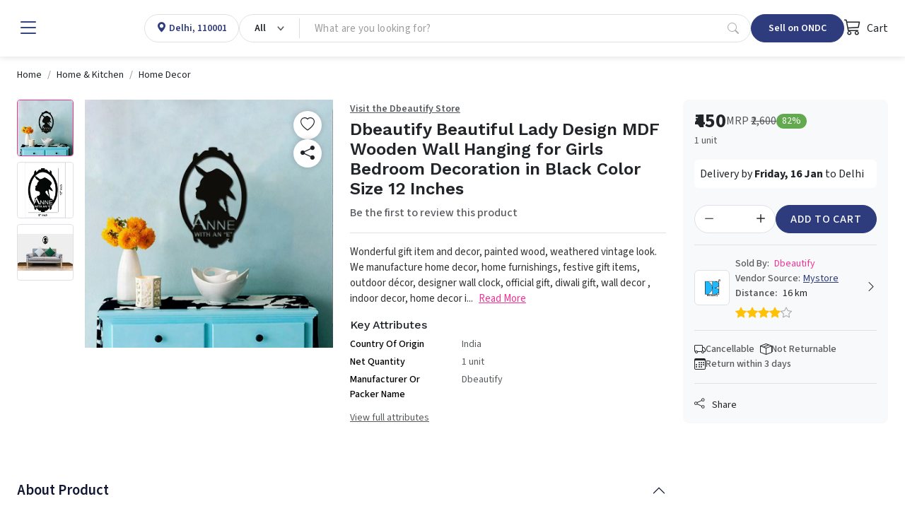

--- FILE ---
content_type: text/html; charset=utf-8
request_url: https://www.mystore.in/en/product/dbeautify-beautiful-lady-design-mdf-wooden-wall-hanging-for-girls-bedroom-decoration-in-black-color-size-12-inches?seller=646762ed0065422c189266c1
body_size: 25959
content:
<!DOCTYPE html><html lang=en data-bs-theme=light dir=ltr style=--ms-safespace:0px><head><meta charset=utf-8><meta http-equiv=X-UA-Compatible content="IE=edge"><meta name=referrer content=origin><meta name=viewport content="initial-scale=1,minimum-scale=1,maximum-scale=1,height=device-height,width=device-width"><base href=/ ><link rel=manifest href=https://www.mystore.in/shmanifest.webmanifest><link rel=icon href=https://cdn.storehippo.com/s/62ea2c599d1398fa16dbae0a/g/695553ab81b12137ba75858b/favicon.png type=image/png><meta name=apple-mobile-web-app-capable content=yes><meta name=theme-color content=#ffffff><meta name=thumbnail content=https://cdn.storehippo.com/s/62ea2c599d1398fa16dbae0a/s/62ea2c599d1398fa16dbae0a/g/695553befef45dcd946bc24a/mystore-icon-256x256-c.png><link rel=apple-touch-icon href=https://cdn.storehippo.com/s/62ea2c599d1398fa16dbae0a/s/62ea2c599d1398fa16dbae0a/g/695553befef45dcd946bc24a/mystore-icon-36x36-c.png sizes=36x36><link rel=apple-touch-icon href=https://cdn.storehippo.com/s/62ea2c599d1398fa16dbae0a/s/62ea2c599d1398fa16dbae0a/g/695553befef45dcd946bc24a/mystore-icon-48x48-c.png sizes=48x48><link rel=apple-touch-icon href=https://cdn.storehippo.com/s/62ea2c599d1398fa16dbae0a/s/62ea2c599d1398fa16dbae0a/g/695553befef45dcd946bc24a/mystore-icon-72x72-c.png sizes=72x72><link rel=apple-touch-icon href=https://cdn.storehippo.com/s/62ea2c599d1398fa16dbae0a/s/62ea2c599d1398fa16dbae0a/g/695553befef45dcd946bc24a/mystore-icon-96x96-c.png sizes=96x96><link rel=apple-touch-icon href=https://cdn.storehippo.com/s/62ea2c599d1398fa16dbae0a/s/62ea2c599d1398fa16dbae0a/g/695553befef45dcd946bc24a/mystore-icon-144x144-c.png sizes=144x144><link rel=apple-touch-icon href=https://cdn.storehippo.com/s/62ea2c599d1398fa16dbae0a/s/62ea2c599d1398fa16dbae0a/g/695553befef45dcd946bc24a/mystore-icon-192x192-c.png sizes=192x192><link rel=apple-touch-icon href=https://cdn.storehippo.com/s/62ea2c599d1398fa16dbae0a/s/62ea2c599d1398fa16dbae0a/g/695553befef45dcd946bc24a/mystore-icon-512x512-c.png sizes=512x512><link href=https://cdnjs.cloudflare.com/ajax/libs/bootstrap-icons/1.11.1/font/bootstrap-icons.min.css rel=stylesheet media=all><link rel=stylesheet id=msVariantFile href="https://www.mystore.in/ms/theme/57bbef2d44e4af584b0a4d9e/53734f1410ee11cd79000002.sass.css?version=ms1761227_1744722478175"><style>.app_notification_ticker{position:fixed;top:0;left:0;right:0;background:var(--ms-app-ticker-bg);color:var(--ms-app-ticker-color);padding:.5rem .5rem;text-align:center;box-shadow:0 2px 8px rgba(0,0,0,.2);font-family:sans-serif;font-size:13px;z-index:100;opacity:1;display:flex;align-items:center;justify-content:center;height:calc(var(--ms-app-ticker-h) + var(--ms-mobileapp-safespace));transition:all .5s ease;transform:translatey(0)}.app_notification_ticker_enabled:not(.ms-mobile) .app_notification_ticker{padding-bottom:.5rem;font-size:14px}.app_notification_ticker_enabled:not(.ms-mobile) .app_notification_ticker_bg{display:none}.app_notification_ticker_enabled.ms-mobile .app_notification_ticker_bg{position:absolute;top:100%;bottom:0;right:0;left:0;width:100%;transform:rotate(-180deg);z-index:-1;height:var(--ms-app-ticker-wave);background:url(//www.mystore.in/s/62ea2c599d1398fa16dbae0a/ms.files/Subtract-wave-cream.png) repeat-x;background-size:105% 100%}.app_notification_ticker_hide .app_notification_ticker{opacity:0;transform:translatey(-50px)}.reactapp_init .app_notification_ticker{padding-top:calc(var(--ms-mobileapp-safespace) + .5rem)}.app_notification_ticker_enabled #mobile-header #mobile-header-fix,.app_notification_ticker_enabled .mobile-header-heigth{transition:all .5s ease}.app_notification_ticker_enabled:not(.app_notification_ticker_hide) #mobile-header #mobile-header-fix{height:calc(var(--ms-mobile-headerheight) + var(--ms-mobileapp-safespace) + var(--ms-app-ticker-h) + var(--ms-app-ticker-wave))!important}.app_notification_ticker_enabled:not(.app_notification_ticker_hide) .mobile-header-heigth{height:calc(var(--ms-mobile-headerheight) + var(--ms-mobileapp-safespace) + var(--ms-app-ticker-h) + var(--ms-app-ticker-wave))!important;transition:all .5s ease}.app_notification_ticker_enabled:not(.app_notification_ticker_hide) #mobile-header .mobile-inner-header .inner-header-heigth,.app_notification_ticker_enabled:not(.app_notification_ticker_hide) #mobile-header .mobile-inner-header .plan_mobile_header{height:calc(var(--ms-mobile-shotheaderheight) + var(--ms-mobileapp-safespace) + var(--ms-app-ticker-h) + var(--ms-app-ticker-wave))!important}.app_notification_ticker_enabled:not(.app_notification_ticker_hide) .stickyspace{top:calc(var(--ms-mobile-shotheaderheight) + var(--ms-mobileapp-safespace) + var(--ms-app-ticker-h) + var(--ms-app-ticker-wave))!important}.app_notification_ticker_enabled:not(.app_notification_ticker_hide) #mobile-header .mobile-inner-header .plan_mobile_header,.app_notification_ticker_enabled:not(.app_notification_ticker_hide) #mobile-header-fix{padding-top:calc(var(--ms-mobileapp-safespace) + var(--ms-app-ticker-h) + var(--ms-app-ticker-wave))!important}.app_notification_ticker_enabled.app_notification_ticker_noanimation #mobile-header #mobile-header-fix,.app_notification_ticker_enabled.app_notification_ticker_noanimation .mobile-header-heigth{height:calc(var(--ms-mobile-headerheight) + var(--ms-mobileapp-safespace) + var(--ms-app-ticker-h) + var(--ms-app-ticker-wave))!important}.app_notification_ticker_enabled.app_notification_ticker_noanimation #fixed-mobileheader.header-sticky #mobile-header-fix{height:calc(var(--ms-mobile-headerheight) + var(--ms-mobileapp-safespace) + var(--ms-app-ticker-wave))!important}.app_notification_ticker_enabled.app_notification_ticker_noanimation #mobile-header .mobile-inner-header .inner-header-heigth,.app_notification_ticker_enabled.app_notification_ticker_noanimation #mobile-header .mobile-inner-header .plan_mobile_header{height:calc(var(--ms-mobile-shotheaderheight) + var(--ms-mobileapp-safespace) + var(--ms-app-ticker-h) + var(--ms-app-ticker-wave))!important}.app_notification_ticker_enabled.app_notification_ticker_noanimation .stickyspace{top:calc(var(--ms-mobile-shotheaderheight) + var(--ms-mobileapp-safespace) + var(--ms-app-ticker-h) + var(--ms-app-ticker-wave))!important}.app_notification_ticker_enabled .desktop-header-height,.app_notification_ticker_enabled .header-fixed{transition:all .5s ease}.app_notification_ticker_enabled:not(.app_notification_ticker_hide) .desktop-header-height{height:calc(var(--ms-header-height) + var(--ms-app-ticker-h))!important}.app_notification_ticker_enabled:not(.app_notification_ticker_hide) .header-fixed{top:var(--ms-app-ticker-h)!important}</style><style>.noneditable div[data-widgetname=ms-design-topbar],.noneditable div[data-widgetname=ms-design]{display:none!important}.noneditable #ms-content{padding:0!important;margin:0!important;width:100%!important;min-height:unset!important;height:unset!important}.noneditable #ms-content .has-fixed-position.has-fixed-position{top:0!important;left:0!important;width:100%}</style><style>.iti__country-list li[data-country-code=in]~li[data-country-code=in]{display:none}</style><link type=text/css rel=stylesheet href="https://fonts.googleapis.com/css2?family=Source+Sans+3:ital,wght@0,200..900;1,200..900&amp;family=Work+Sans:wght@100;200;300;400;500;600;700;800;900&amp;display=swap"><title>Dbeautify Beautiful Lady Design MDF Wooden Wall Hanging for Girls Bedroom Decoration in Black Color Size 12 Inches</title><meta name=description content="Wonderful gift item and decor, painted wood, weathered vintage look. We manufacture home decor, home furnishings, festive gift items, outdoor décor, designer wa"><meta name=keywords content=mdf,cutouts,for,art,and,craft,board,wall,decoration,box,clock,hanging,painting,jali,cutout,panel,living,items,words,letters,shelf,mandir,partition,art,decor,tray,stylish,bedroom,decals,items,kids,room,study,kitchen,office,black,terrace><link rel=canonical href=https://www.mystore.in/en/product/dbeautify-beautiful-lady-design-mdf-wooden-wall-hanging-for-girls-bedroom-decoration-in-black-color-size-12-inches><link rel=alternate href=https://www.mystore.in/en/product/dbeautify-beautiful-lady-design-mdf-wooden-wall-hanging-for-girls-bedroom-decoration-in-black-color-size-12-inches hreflang=EN><meta property=og:title content="Dbeautify Beautiful Lady Design MDF Wooden Wall Hanging for Girls Bedroom Decoration in Black Color Size 12 Inches"><meta property=og:description content="Wonderful gift item and decor, painted wood, weathered vintage look. We manufacture home decor, home furnishings, festive gift items, outdoor décor, designer wa"><meta property=og:image content=https://www.mystore.in/s/62ea2c599d1398fa16dbae0a/64809758a896ff7483fa7217/1-480x480.jpeg><meta property=og:url content="https://www.mystore.in/en/product/dbeautify-beautiful-lady-design-mdf-wooden-wall-hanging-for-girls-bedroom-decoration-in-black-color-size-12-inches?seller=646762ed0065422c189266c1"><meta property=og:type content=website></head><body class="ms-l-en ms-tablet"><div id=body data-v-app=""><div><div id=ms-content class=""><div class=mystore_domain_mainlayout><style scoped="">.message-alert-wrapper{z-index:9999999}.mobile .message-alert-wrapper{bottom:auto;top:80px;left:auto!important;right:.5rem!important;max-width:90%}.mobile .message-alert-wrapper .alert{padding:.5rem!important}.alert--type-newstyle{display:inline-flex;animation:myAnimtop .3s cubic-bezier(.32,0,.67,0) 0s 1 normal forwards;opacity:0}.mobile .alert--type-newstyle{animation:myAnim .3s cubic-bezier(.32,0,.67,0) 0s 1 normal forwards!important}@keyframes myAnimbottom{0%{opacity:0;transform:translateY(50px)}100%{opacity:1;transform:translateY(0)}}@keyframes myAnimtop{0%{opacity:0;transform:translateY(-50px)}100%{opacity:1;transform:translateY(10px)}}@keyframes myAnim{0%{opacity:0;transform:translateX(250px)}100%{opacity:1;transform:translateX(0)}}</style><div style=display:none><div itemscope="" itemtype=http://schema.org/WebSite><link itemprop=url href=https://www.mystore.in><span itemprop=name>Mystore</span><span itemprop=description>Mystore® is an ONDC connected marketplace built in India for Indian sellers. Mystore is the first ONDC network participant to connect as a Buyer and Seller NP.&nbsp; You can register as a seller on Mystore and upload your catalogue. You will have a dedicated Seller page (digi-catalog) along with a Unique QR Code for your page that you can market to your buyers. Your catalogue will also appear on the ONDC network through the Mystore Buyer App and other buyer apps catering to related product domains. Mystore provides a comprehensive seller dashboard to manage your products, orders, and payouts. Mystore also facilitates seamless online shopping across categories with its Mystore Buyer App.</span><span itemprop=image>https://www.mystore.in/s/62ea2c599d1398fa16dbae0a/66defda954ce55002beebf8c/mystore-logo-480x480.png</span></div><div itemscope="" itemtype=http://schema.org/PostalAddress><span itemprop=streetAddress>9th Floor, Tower A, Spaze iTech Park, Sector 49</span><span itemprop=postalCode>122018</span><span itemprop=addressLocality>Gurgaon Division</span><span itemprop=addressCountry>IN</span></div><div itemscope="" itemtype=http://schema.org/Organization><span itemprop=name>Mystore</span><span itemprop=url>https://www.mystore.in</span><div itemprop=address itemscope="" itemtype=http://schema.org/PostalAddress><span itemprop=streetAddress>9th Floor, Tower A, Spaze iTech Park, Sector 49</span><span itemprop=addressLocality>Gurgaon Division</span>, <span itemprop=addressCountry>IN</span></div><span itemprop=telephone>+918010412412</span><span itemprop=image>https://www.mystore.in/s/62ea2c599d1398fa16dbae0a/66defda954ce55002beebf8c/mystore-logo-480x480.png"</span><span itemprop=email><a href="/cdn-cgi/l/email-protection" class="__cf_email__" data-cfemail="57253236343f2224173a2e2423382532793e39">[email&#160;protected]</a></span></div><div id=ms_page_name style=display:none>product</div><div itemscope="" itemtype=http://schema.org/Product><span itemprop=productID>64809779e2fca014b5b44582</span><span itemprop=name>Dbeautify Beautiful Lady Design MDF Wooden Wall Hanging for Girls Bedroom Decoration in Black Color Size 12 Inches</span><img itemprop=image src=https://www.mystore.in/s/62ea2c599d1398fa16dbae0a/64809758a896ff7483fa7217/1.jpeg alt="Dbeautify Beautiful Lady Design MDF Wooden Wall Hanging for Girls Bedroom Decoration in Black Color Size 12 Inches" class=noImg style=display:none><span itemprop=description><p>Wonderful gift item and decor, painted wood, weathered vintage look. We manufacture home decor, home furnishings, festive gift items, outdoor décor, designer wall clock, official gift, diwali gift, wall decor , indoor decor, home decor interior, home decorating product , and so much more. Our products are laser cut, as each item is made in India by us. This gorgeous wall decor hanging piece is hand finished product. Uniquely designed for home décor, wall décor and so on. This wall hanging gives an elegant enlightening touch to your home highlighting the fine and intricate detailing, this beautiful piece will definitely brighten up any room or outdoor in your beautiful house . Perfect gift for those that love craft, decorations. Best and unique design for home, living room bedroom, children kids room decoration. Clean with soft dry cloth or feather duster. These are wall home décor wooden plaque frames without surface fading for durable and long-lasting use. Light weight for portable hanging. Design with characteristic pattern and color add more festival atmosphere. Nice hanging decor for wall, door, furniture and other items.</p></span><span itemprop=sku>HI0730</span><div itemprop=offers itemtype=http://schema.org/Offer itemscope=""><span itemprop=priceCurrency>INR</span><span itemprop=price>450</span><link itemprop=availability href=https://schema.org/InStock>In Stock</div><div itemprop=brand itemtype=http://schema.org/Brand itemscope=""><span itemprop=name></span></div></div></div><div class=mystore_domain_header><header id=header class="header header_shop buy_theme"><div class=desktop-header-height></div><div class=header-fixed><div id="main-header buy" class=main-header><div class="container-fluid h-100 px-4 w-100 mw-100"><div class="d-flex align-items-center justify-content-start flex-nowrap h-100 gap-2 gap-lg-4"><div class="header-column-left logo flex-auto d-flex align-items-center" id=logo><div class="d-flex align-items-center flex-nowrap"><div role=button class="hamburger me-1 me-lg-3" data-bs-toggle=offcanvas href=#offcanvasleft><i class="bi bi-list lh-1 fs-2 text-primary"></i></div><a href=/en/ ><img loading=lazy onerror=ms._imageError(this) alt=Mystore title=Mystore src=https://www.mystore.in/s/62ea2c599d1398fa16dbae0a/66defda954ce55002beebf8c/mystore-logo-200x80.png class="img-fluid noImg" ms-data-valign=middle style=display:none></a></div></div><div class="header-opt header-location-drop border rounded-pill" style=height:40px><div class="dropdown px-3 py-0 location-cont h-100"><a class="d-flex align-items-center selected_location h-100 text-primary" role=button><div class=ic_item><i class="bi bi-geo-alt-fill lh-1"></i></div><div class="loc_active ps-1"><p class="mb-0 fw-semibold fs-6 d-block oneline_ellipsis lh-1 ms-fs-14" style=max-width:160px><span>Delhi, 110001</span></p></div></a></div></div><div class="header-column-center flex-fill" id=searchBox><div class="autocomplete_newflow flow_with_categories default_autocomplete_flow"><div class="autocomplete_wrapper position-relative dropdown"><div class="dropdown d-flex position-relative autocomplete_wrap rounded-pill border" style=height:40px><div class="dropdown category_dropdown"><button class="btn btn-secondary bg-transparent dropdown-toggle d-flex flex-row flex-nowrap align-items-center justify-content-between h-100 rounded-0 border-0 px-3" type=button data-bs-toggle=dropdown style=min-width:80px;max-width:180px;overflow:hidden><span class="d-block lh-sm fw-semibold ms-fs-14 text-capitalize text-dark" style=max-width:160px;overflow:hidden;text-overflow:ellipsis>All</span></button><div class="dropdown-menu w-100 p-0 pt-2 fs-6"><div class="megamenu_search rounded-3 overflow-hidden p-0 shadow-lg"><div class="row g-0 flex-row flex-nowrap h-100"><div class="col-12 col-sm-12 d-flex flex-column flex-nowrap"><div class="megamenu_search-nav flex-fill overflow-auto p-3 pt-1" style=max-height:390px><ul class="list-unstyled m-0"><li><a class="dropdown-item small category_selection_list_item fw-semibold oneline_ellipsis" role=button title=All>All Categories</a></li><li><a class="dropdown-item small category_selection_list_item fw-semibold oneline_ellipsis" title=Appliances role=button>Appliances</a></li><li><a class="dropdown-item small category_selection_list_item fw-semibold oneline_ellipsis" title="Agri Inputs" role=button>Agri Inputs</a></li><li><a class="dropdown-item small category_selection_list_item fw-semibold oneline_ellipsis" title=Fashion role=button>Fashion</a></li><li><a class="dropdown-item small category_selection_list_item fw-semibold oneline_ellipsis" title=Grocery role=button>Grocery</a></li><li><a class="dropdown-item small category_selection_list_item fw-semibold oneline_ellipsis" title="Beauty &amp; Personal Care" role=button>Beauty &amp; Personal Care</a></li><li><a class="dropdown-item small category_selection_list_item fw-semibold oneline_ellipsis" title=Agriculture role=button>Agriculture</a></li><li><a class="dropdown-item small category_selection_list_item fw-semibold oneline_ellipsis" title="Home &amp; Kitchen" role=button>Home &amp; Kitchen</a></li><li><a class="dropdown-item small category_selection_list_item fw-semibold oneline_ellipsis" title=Electronics role=button>Electronics</a></li><li><a class="dropdown-item small category_selection_list_item fw-semibold oneline_ellipsis" title=Automotive role=button>Automotive</a></li><li><a class="dropdown-item small category_selection_list_item fw-semibold oneline_ellipsis" title="Health &amp; Wellness" role=button>Health &amp; Wellness</a></li></ul></div></div></div></div></div></div><div class="flex-fill d-flex flex-row flex-nowrap"><input id=searchtext type=text autocomplete=off class="form-control search-area-input rounded-pill ps-3 border-0 shadow-none bg-transparent pradeep" placeholder="What are you looking for?" style=padding-right:0!important><div id=autocomplete class="autocomplete_dropdown dropdown-menu w-100 p-0 bg-white mt-1 rounded-2 shadow-sm active_drpdwn"><div class="dropdown_inner search-suggestion w-100 p-3"><div class=search_recentsearch><h4 class="mb-3 text-muted small text-uppercase fw-semibold" style=letter-spacing:1px>Recent Search</h4><ul class="list-unstyled m-0 p-0 d-flex flex-wrap gap-2 small"><li><div role=button class="suggestion-item d-flex align-items-center px-3 py-2 border rounded-pill text-dark position-relative"><a class="position-absolute top-0 start-0 h-100 w-100" style=z-index:1></a><i class="bi bi-arrow-counterclockwise lh-1 small"></i><span class="lh-1 ms-1">港湾技術士非常勤求人+沖縄　ウイングネット</span></div></li><li><div role=button class="suggestion-item d-flex align-items-center px-3 py-2 border rounded-pill text-dark position-relative"><a class="position-absolute top-0 start-0 h-100 w-100" style=z-index:1></a><i class="bi bi-arrow-counterclockwise lh-1 small"></i><span class="lh-1 ms-1">南京能可瑞科技</span></div></li><li><div role=button class="suggestion-item d-flex align-items-center px-3 py-2 border rounded-pill text-dark position-relative"><a class="position-absolute top-0 start-0 h-100 w-100" style=z-index:1></a><i class="bi bi-arrow-counterclockwise lh-1 small"></i><span class="lh-1 ms-1">张明舶</span></div></li><li><div role=button class="suggestion-item d-flex align-items-center px-3 py-2 border rounded-pill text-dark position-relative"><a class="position-absolute top-0 start-0 h-100 w-100" style=z-index:1></a><i class="bi bi-arrow-counterclockwise lh-1 small"></i><span class="lh-1 ms-1">青岛市中心医院万好</span></div></li><li><div role=button class="suggestion-item d-flex align-items-center px-3 py-2 border rounded-pill text-dark position-relative"><a class="position-absolute top-0 start-0 h-100 w-100" style=z-index:1></a><i class="bi bi-arrow-counterclockwise lh-1 small"></i><span class="lh-1 ms-1">雪予報関東　　2026年１月+27日</span></div></li><li><div role=button class="suggestion-item d-flex align-items-center px-3 py-2 border rounded-pill text-dark position-relative"><a class="position-absolute top-0 start-0 h-100 w-100" style=z-index:1></a><i class="bi bi-arrow-counterclockwise lh-1 small"></i><span class="lh-1 ms-1">arrowwood+elementary+school</span></div></li><li><div role=button class="suggestion-item d-flex align-items-center px-3 py-2 border rounded-pill text-dark position-relative"><a class="position-absolute top-0 start-0 h-100 w-100" style=z-index:1></a><i class="bi bi-arrow-counterclockwise lh-1 small"></i><span class="lh-1 ms-1">epson+l850+pvc+card+printing+template+free+word</span></div></li><li><div role=button class="suggestion-item d-flex align-items-center px-3 py-2 border rounded-pill text-dark position-relative"><a class="position-absolute top-0 start-0 h-100 w-100" style=z-index:1></a><i class="bi bi-arrow-counterclockwise lh-1 small"></i><span class="lh-1 ms-1">劳动合同下载人社局下载流程</span></div></li><li><div role=button class="suggestion-item d-flex align-items-center px-3 py-2 border rounded-pill text-dark position-relative"><a class="position-absolute top-0 start-0 h-100 w-100" style=z-index:1></a><i class="bi bi-arrow-counterclockwise lh-1 small"></i><span class="lh-1 ms-1">NSC-marigold</span></div></li><li><div role=button class="suggestion-item d-flex align-items-center px-3 py-2 border rounded-pill text-dark position-relative"><a class="position-absolute top-0 start-0 h-100 w-100" style=z-index:1></a><i class="bi bi-arrow-counterclockwise lh-1 small"></i><span class="lh-1 ms-1">hydrating shampoos</span></div></li></ul></div></div><div class="dropdown_inner w-100 p-3" style=display:none></div></div><a role=button class="px-3 d-inline-flex align-items-center justify-content-center text-muted opacity-50" type=button><i class="bi bi-search lh-1 fs-6"></i></a></div></div></div></div></div><div class="header-column-right flex-auto ms-auto"><div class="d-flex align-items-center justify-content-between justify-content-lg-end gap-2 gap-lg-4"><div class="header-opt header-ondc"><a href=https://seller.mystore.in target=_blank class="dropdown-toggler px-2 px-lg-4 btn btn-primary rounded-pill lh-1 fw-semibold d-inline-flex align-items-center justify-content-ceter text-nowrap ms-fs-14" style=height:40px>Sell on ONDC</a></div><div class="header-opt header-ondc-logo" style=height:40px><span class="lh-1 fw-semibold d-inline-flex align-items-center justify-content-ceter h-100"><img src=https://www.mystore.in/s/62ea2c599d1398fa16dbae0a//ms.files/ONDC-Network-200x60.png class="img-fluid h-100 noImg" style=object-fit:contain;display:none></span></div><div class="header-opt header-cart"><div class=cart-dropdown><div role=button class="cart_quick_link text-dark d-inline-flex align-items-center justify-content-ceter fs-6" data-bs-toggle=offcanvas href=#offcanvasCart style=min-width:auto;height:40px><span class="cart_icon_wrap pe-2 position-relative"><i class="bi bi-cart3 lh-1 fs-4"></i></span> Cart</div></div><div class="offcanvas offcanvas-end cart-canvas" tabindex=-1 id=offcanvasCart style=width:500px><div class="offcanvas-header py-1 px-3 pe-0 border-bottom d-flex align-items-center justify-content-between bg-primary text-white"><div class="offcanvas-title fs-5">Your Shopping Bag</div><div role=button data-bs-dismiss=offcanvas class="p-2 px-3"><i class="bi bi-x lh-1 fs-4"></i></div></div><div class="offcanvas-body p-0"><div class="cart-empty h-100 d-flex flex-column flex-nowrap align-items-center justify-content-center text-center opacity-50"><div class="w-100 py-3"><span class=bagIconEmpty><i class="bi bi-bag lh-1 pinkCol" style=font-size:4rem></i></span><div class="mt-3 empty-text text-uppercase"><h4 class="m-0 fs-5 text-semibold">Your Bag Is Empty</h4></div></div></div></div></div></div></div></div></div></div></div></div></header><div class=desktop_location></div><div class="offcanvas offcanvas-start canvas-panel pb-3" tabindex=-1 id=offcanvasleft style=max-width:300px><div class="offcanvas-body h-100 overflow-auto-scrollbar p-0 fs-6"><div class="offcanvas--head p-3 d-flex align-items-center justify-content-between flex-nowrap"><span class=d-block data-bs-dismiss=offcanvas role=button><i class="bi bi-x-lg lh-1 fs-4"></i></span><a href=/en/ data-bs-dismiss=offcanvas id=logo class="logo flex-fill ps-3"><img loading=lazy onerror=ms._imageError(this) alt=Mystore title=Mystore src=https://www.mystore.in/s/62ea2c599d1398fa16dbae0a/66defda954ce55002beebf8c/mystore-logo-480x480.png class="img-fluid noImg" ms-data-valign=middle style=max-height:35px;display:none></a><div class="d-flex flex-column align-items-center"><img loading=lazy onerror=ms._imageError(this) alt=Mystore title=Mystore src=https://www.mystore.in/s/62ea2c599d1398fa16dbae0a//ms.files/ONDC-Network-200x60.png class="img-fluid noImg" ms-data-valign=middle style=max-height:35px;display:none></div></div><div class=offcanvas--body><div class="d-block p-3"><a href=/en/user/register data-bs-dismiss=offcanvas class="d-block w-100 btn btn-primary py-2 fs-6 btn-lg rounded-3">Sign Up</a><a href=/en/user/login data-bs-dismiss=offcanvas class="d-flex align-items-center w-100 linked-btn lh-sm small fw-bold position-relative py-2 px-3 rounded-3 mt-3"><i class="bi bi-box-arrow-in-right lh-1 fs-5 me-2"></i> Log in</a></div><div class="hrline my-2 px-3"><div class="border-top border-2"></div></div><div class=p-3><div class="title-wrap mb-2"><h4 class="m-0 fw-normal text-muted small opacity-75">Popular Categories</h4></div><div class=d-block><a href=/en/browse/appliances data-bs-dismiss=offcanvas class="d-flex align-items-center w-100 linked-btn rounded-3"><img loading=lazy onerror=ms._imageError(this) class="img-fluid me-2 noImg" src=//d2pyicwmjx3wii.cloudfront.net/s/62ea2c599d1398fa16dbae0a/ms.files/navicons/Appliances.svg style=width:2rem;height:2rem;display:none> Appliances</a><a href=/en/browse/agri-inputs data-bs-dismiss=offcanvas class="d-flex align-items-center w-100 linked-btn rounded-3"><img loading=lazy onerror=ms._imageError(this) class="img-fluid me-2 noImg" src=//d2pyicwmjx3wii.cloudfront.net/s/62ea2c599d1398fa16dbae0a/ms.files/navicons/Agritech.svg style=width:2rem;height:2rem;display:none> Agri Inputs</a><a href=/en/browse/auto-components-and-accessories data-bs-dismiss=offcanvas class="d-flex align-items-center w-100 linked-btn rounded-3"><img loading=lazy onerror=ms._imageError(this) class="img-fluid me-2 noImg" src=//d2pyicwmjx3wii.cloudfront.net/s/62ea2c599d1398fa16dbae0a/ms.files/navicons/Automotive.svg style=width:2rem;height:2rem;display:none> Auto Components &amp; Accessories</a><a href=/en/browse/beauty-and-personal-care data-bs-dismiss=offcanvas class="d-flex align-items-center w-100 linked-btn rounded-3"><img loading=lazy onerror=ms._imageError(this) class="img-fluid me-2 noImg" src=//d2pyicwmjx3wii.cloudfront.net/s/62ea2c599d1398fa16dbae0a/ms.files/navicons/Beauty-Personal-Care.svg style=width:2rem;height:2rem;display:none> Beauty &amp; Personal Care</a><a href=/en/browse/electronics data-bs-dismiss=offcanvas class="d-flex align-items-center w-100 linked-btn rounded-3"><img loading=lazy onerror=ms._imageError(this) class="img-fluid me-2 noImg" src=//d2pyicwmjx3wii.cloudfront.net/s/62ea2c599d1398fa16dbae0a/ms.files/navicons/Electronics.svg style=width:2rem;height:2rem;display:none> Electronics</a><a href=/en/browse/fashion data-bs-dismiss=offcanvas class="d-flex align-items-center w-100 linked-btn rounded-3"><img loading=lazy onerror=ms._imageError(this) class="img-fluid me-2 noImg" src=//d2pyicwmjx3wii.cloudfront.net/s/62ea2c599d1398fa16dbae0a/ms.files/navicons/Fashion.svg style=width:2rem;height:2rem;display:none> Fashion</a><a href=/en/browse/grocery data-bs-dismiss=offcanvas class="d-flex align-items-center w-100 linked-btn rounded-3"><img loading=lazy onerror=ms._imageError(this) class="img-fluid me-2 noImg" src=//d2pyicwmjx3wii.cloudfront.net/s/62ea2c599d1398fa16dbae0a/ms.files/navicons/Grocery.svg style=width:2rem;height:2rem;display:none> Grocery</a><a href=/en/browse/gift-cards data-bs-dismiss=offcanvas class="d-flex align-items-center w-100 linked-btn rounded-3"><img loading=lazy onerror=ms._imageError(this) class="img-fluid me-2 noImg" src=//d2pyicwmjx3wii.cloudfront.net/s/62ea2c599d1398fa16dbae0a/ms.files/navicons/Gift-Card.svg style=width:2rem;height:2rem;display:none> Gift Cards</a><a href=/en/browse/home-and-kitchen data-bs-dismiss=offcanvas class="d-flex align-items-center w-100 linked-btn rounded-3"><img loading=lazy onerror=ms._imageError(this) class="img-fluid me-2 noImg" src=//d2pyicwmjx3wii.cloudfront.net/s/62ea2c599d1398fa16dbae0a/ms.files/navicons/Home-Decor.svg style=width:2rem;height:2rem;display:none> Home &amp; kitchen</a><a href=/en/browse/health-and-wellness data-bs-dismiss=offcanvas class="d-flex align-items-center w-100 linked-btn rounded-3"><img loading=lazy onerror=ms._imageError(this) class="img-fluid me-2 noImg" src=//d2pyicwmjx3wii.cloudfront.net/s/62ea2c599d1398fa16dbae0a/ms.files/navicons/Health-Wellness.svg style=width:2rem;height:2rem;display:none> Health &amp; Wellness</a><a href=/en/browse/vehicles-and-automotives data-bs-dismiss=offcanvas class="d-flex align-items-center w-100 linked-btn rounded-3"><img loading=lazy onerror=ms._imageError(this) class="img-fluid me-2 noImg" src=//d2pyicwmjx3wii.cloudfront.net/s/62ea2c599d1398fa16dbae0a/ms.files/navicons/Vehicle-Automobile.svg style=width:2rem;height:2rem;display:none> Vehicles &amp; Automotives</a><a href=/en/collection/books-and-stationary data-bs-dismiss=offcanvas class="d-flex align-items-center w-100 linked-btn rounded-3"><img loading=lazy onerror=ms._imageError(this) class="img-fluid me-2 noImg" src=//d2pyicwmjx3wii.cloudfront.net/s/62ea2c599d1398fa16dbae0a/ms.files/navicons/BooksStationary.svg style=width:2rem;height:2rem;display:none> Books &amp; Stationary</a><a href=/en/collection/pet-care data-bs-dismiss=offcanvas class="d-flex align-items-center w-100 linked-btn rounded-3"><img loading=lazy onerror=ms._imageError(this) class="img-fluid me-2 noImg" src=//d2pyicwmjx3wii.cloudfront.net/s/62ea2c599d1398fa16dbae0a/ms.files/navicons/Pet-Care.svg style=width:2rem;height:2rem;display:none> Pet Care</a><a href=/en/browse/toys-and-games data-bs-dismiss=offcanvas class="d-flex align-items-center w-100 linked-btn rounded-3"><img loading=lazy onerror=ms._imageError(this) class="img-fluid me-2 noImg" src=//d2pyicwmjx3wii.cloudfront.net/s/62ea2c599d1398fa16dbae0a/ms.files/navicons/ToysGames.svg style=width:2rem;height:2rem;display:none> Toys &amp; Games</a></div></div><div class="hrline my-2 px-3"><div class="border-top border-2"></div></div><section><div class=p-3><div class="title-wrap mb-2"><h4 class="m-0 fw-normal text-muted small opacity-75">Support</h4></div><div class=d-block><a href=/en/contact data-bs-dismiss=offcanvas class="d-flex align-items-center w-100 linked-btn rounded-3"><img loading=lazy onerror=ms._imageError(this) class="img-fluid me-2 noImg" src=//d2pyicwmjx3wii.cloudfront.net/s/62ea2c599d1398fa16dbae0a/ms.files/navicons/Contact-Us.svg style=width:2rem;height:2rem;display:none> Contact Us</a></div></div><div class="hrline my-2 px-3"><div class="border-top border-2"></div></div></section><div class=p-3><div class="title-wrap mb-2"><h4 class="m-0 fw-normal text-muted small opacity-75">Language</h4></div><div class=d-block><a class="d-flex align-items-center justify-content-between w-100 linked-btn rounded-3 active" data-bs-dismiss=offcanvas role=button><span class="dropdown-value flex-fill">English - <span class=lang>EN</span></span><span class="icon-wrap ps-2"><i class="bi bi-toggle-on lh-1 text-primary fs-5"></i></span></a></div></div><div class="hrline my-2 px-3"><div class="border-top border-2"></div></div><div class=p-3><div class="title-wrap mb-2"><h4 class="m-0 fw-normal text-muted small opacity-75">Seller</h4></div><div class=d-block><a class="d-flex align-items-center justify-content-between w-100 linked-btn rounded-3" href=https://www.mystore.in/admin/ ><span class=dropdown-value>Login</span></a> <a class="d-flex align-items-center justify-content-between w-100 linked-btn rounded-3" href=/en/seller/register><span class=dropdown-value>Register</span></a></div></div><div class="hrline my-2 px-3"><div class="border-top border-2"></div></div><div class=p-3><div class="title-wrap mb-2"><h4 class="m-0 fw-normal text-muted small opacity-75">Our apps</h4></div><div class=d-block><a class="d-flex align-items-center w-100 linked-btn rounded-3" aria-label="Google Play Store" href="https://play.google.com/store/apps/details?id=in.mystore" target=_blank rel="noopener noreferrer"><i class="bi bi-google-play fs-5 lh-1 me-2"></i> Google play</a><a class="d-flex align-items-center w-100 linked-btn rounded-3" aria-label="App Store" href=https://apps.apple.com/in/app/mystore/id1642471520 target=_blank rel="noopener noreferrer"><i class="bi bi-apple fs-5 lh-1 me-2"></i> App Store</a></div></div></div></div></div><style scoped="">:root{--ms-header-height:80px;--ms-megamenu-height:50px}body{font-family:"Source Sans 3"!important;font-size:.9rem;font-weight:400;line-height:1.5;color:#212529;letter-spacing:0!important}h1,h2,h3,h4,h5,h6{font-family:"Work Sans"!important}.btn,a,article,button,div,input,span{font-family:'Source Sans 3'}.form-control:active,.form-control:focus,.form-control:hover,.form-control:link,.form-control:visited,a:active,a:focus,a:hover,a:link,a:visited,button:active,button:focus,button:hover,button:link,button:visited,input:active,input:focus,input:hover,input:link,input:visited{outline:0;box-shadow:none!important}a{text-decoration:none}.progress_loading{position:relative;background-color:#e2e2e2}.progress_loading::after{display:block;content:"";position:absolute;width:100%;height:100%;transform:translateX(-100%);background:-webkit-gradient(linear,left top,right top,from(transparent),color-stop(rgba(255,255,255,.2)),to(transparent));background:linear-gradient(90deg,transparent,rgba(255,255,255,.2),transparent);animation:loading .8s infinite}@keyframes loading{100%{transform:translateX(100%)}}.pointer{cursor:pointer}body{--mystore-pinkbg:#ed3595!important;--mystore-pink:#f43397!important;--mystore-lighterpink:#ffdff0!important;--bs-success:#328616;--bs-success-rgb:50,143,22;--bs-primary-light:#ecf7fd!important;--bs-primary-light-rgb:236,247,253!important}.primary-bg{background-color:var(--bs-primary)}.primary{color:var(--bs-primary)}.secondary-bg{background-color:var(--bs-secondary)}.secondary{color:var(--bs-secondary)}.bg-primary-light{--bs-bg-opacity:1;background-color:rgba(var(--bs-primary-light-rgb),var(--bs-bg-opacity))!important}.text-primary-light{--bs-text-opacity:1;color:rgba(var(--bs-primary-light-rgb),var(--bs-text-opacity))!important}.bg-lightpink{background-color:var(--mystore-lighterpink)!important}.border-lightpink{border-color:var(--mystore-lighterpink)!important}.hover-lightpink:hover{background-color:var(--mystore-lighterpink)!important}.bg-pink{background-color:var(--mystore-pinkbg)!important}.border-pink{border-color:var(--mystore-pinkbg)!important}.hover-pink:hover{background-color:var(--mystore-pinkbg)!important}.pinkCol{color:var(--mystore-pink)!important}.greenCol{color:#80bb01!important}.lightblueCol{color:#7871ff!important}.primary2{color:var(--bs-primary)!important}.primary3{color:#c14bc3!important}.darkCol{color:#343a40!important}.btn{line-height:1.5;font-size:.9rem}.btn.btn-primary{background:var(--bs-primary)!important;border-color:var(--bs-primary)!important;color:var(--bs-white)!important}.btn.btn-pink{background:var(--mystore-pinkbg)!important;border-color:var(--mystore-pinkbg)!important;color:var(--bs-white)!important}.btn.btn-pink:hover,.btn.btn-primary:hover{background-color:var(--mystore-pinkbg)!important;border-color:var(--mystore-pinkbg)!important;color:var(--bs-white)!important}.btn.btn-default{background:#ddd!important;color:#333!important}.btn.btn-default:hover{background-color:#ccc!important;color:#333!important}.btn-outline-primary{color:var(--bs-primary);border-color:var(--bs-primary)}.btn-outline-primary:hover{color:var(--bs-white);background-color:var(--bs-primary);border-color:var(--bs-primary)}.btn-outline-pink{color:var(--mystore-pink);border-color:var(--mystore-pink)}.btn-outline-pink:hover{color:var(--bs-white);background-color:var(--mystore-pink);border-color:var(--mystore-pink)}.btn-outline-dark{border-color:var(--bs-primary)!important;color:var(--bs-primary)!important}.btn-outline-dark:hover{background-color:var(--mystore-pinkbg)!important;border-color:var(--mystore-pinkbg)!important;color:var(--bs-white)!important}.search-suggestion .suggestion-item:hover{background:var(--mystore-lighterpink);border-color:var(--mystore-lighterpink)!important}.load-bar{left:0;right:0;margin-top:0;height:3px;background-color:#fdba2c;position:fixed;top:0;width:100%;z-index:1000}.bar{content:"";display:inline;position:absolute;width:0;height:100%;left:50%}.bar:first-child{background-color:#da4733;animation:loading 3s linear infinite}.bar:nth-child(2){background-color:#3b78e7;animation:loading 3s linear 1s infinite}.bar:nth-child(3){background-color:#fdba2c;animation:loading 3s linear 2s infinite}@keyframes loading{from{left:50%;width:0;z-index:1000}33.3333%{left:0;width:100%;z-index:100}to{left:0;width:100%}}@media print{a[href]:after{content:none!important}.container{width:100%!important}}.loading_icon{position:fixed;top:0;left:0;width:100%;height:100%;z-index:99999;display:flex;align-items:center;justify-content:center}.loading_icon:after{content:"";position:absolute;top:0;left:0;width:100%;height:100%;background:var(--bs-white);opacity:.5;z-index:-1}.loading_icon .loading_icon-image{max-width:60px}.loader-animation,.loader-animation:after,.loader-animation:before{border-radius:50%;width:2.5em;height:2.5em;-webkit-animation-fill-mode:both;animation-fill-mode:both;-webkit-animation:load7 1.8s infinite ease-in-out;animation:load7 1.8s infinite ease-in-out}.loader-animation{color:var(--bs-primary);font-size:10px;margin:80px auto;position:relative;text-indent:-9999em;-webkit-transform:translateZ(0);-ms-transform:translateZ(0);transform:translateZ(0);-webkit-animation-delay:-.16s;animation-delay:-.16s}.loader-animation:after,.loader-animation:before{content:'';position:absolute;top:0}.loader-animation:before{left:-3.5em;-webkit-animation-delay:-.32s;animation-delay:-.32s}.loader-animation:after{left:3.5em}@-webkit-keyframes load7{0%,100%,80%{box-shadow:0 2.5em 0 -1.3em}40%{box-shadow:0 2.5em 0 0}}@keyframes load7{0%,100%,80%{box-shadow:0 2.5em 0 -1.3em}40%{box-shadow:0 2.5em 0 0}}.loader-spinner{width:48px;height:48px;border:5px solid var(--bs-primary);border-bottom-color:var(--mystore-pink);border-radius:50%;display:inline-block;box-sizing:border-box;animation:rotation 1s linear infinite}@keyframes rotation{0%{transform:rotate(0)}100%{transform:rotate(360deg)}}.letter-spacing-0{letter-spacing:0!important}.letter-spacing-1{letter-spacing:.1em!important}.letter-spacing-2{letter-spacing:.2em!important}.letter-spacing-3{letter-spacing:.3em!important}.letter-spacing-4{letter-spacing:.4em!important}.letter-spacing-5{letter-spacing:.5em!important}.ms-fs-8{font-size:8px!important}.ms-fs-10{font-size:10px!important}.ms-fs-12{font-size:12px!important}.ms-fs-14{font-size:14px!important}.ms-fs-16{font-size:16px!important}.ms-fs-18{font-size:18px!important}.ms-fs-20{font-size:20px!important}.ms-fs-21{font-size:21px!important}.ms-fs-22{font-size:22px!important}.ms-fs-23{font-size:23px!important}.ms-fs-24{font-size:24px!important}.ms-fs-25{font-size:25px!important}.ms-fs-26{font-size:26px!important}.ms-fs-27{font-size:27px!important}.ms-fs-28{font-size:28px!important}.ms-fs-29{font-size:29px!important}.ms-fs-30{font-size:30px!important}.overflow-inner,.overflow-outer{position:relative;display:block}.overflow-hidden{overflow:hidden}.overflow-auto{overflow:auto}.overflow-auto-scroller{overflow:auto}.overflow-x-hidden{overflow-x:hidden}.overflow-y-hidden{overflow-x:hidden}.overflow-x{overflow-x:auto;white-space:nowrap!important}.overflow-x-scroller{overflow-x:scroll;white-space:nowrap!important}.overflow-y{overflow-y:auto}.overflow-y-scroller{overflow-y:scroll}#body .overflow-auto::-webkit-scrollbar,.noscrollbar::-webkit-scrollbar,.overflow-x::-webkit-scrollbar,.overflow-y::-webkit-scrollbar{display:none}#body .overflow-auto,.noscrollbar,.overflow-x,.overflow-y{-ms-overflow-style:none;scrollbar-width:none}.overflow-auto-scroller,.overflow-x-scroller,.overflow-y-scroller{-ms-overflow-style:auto;scrollbar-width:5px;scrollbar-color:#ccc #f9f9f9}.overflow-auto-scroller::-webkit-scrollbar,.overflow-x-scroller::-webkit-scrollbar,.overflow-y-scroller::-webkit-scrollbar{width:5px;height:10px}.overflow-auto-scroller::-webkit-scrollbar-thumb,.overflow-x-scroller::-webkit-scrollbar-thumb,.overflow-y-scroller::-webkit-scrollbar-thumb{background-color:#ccc;border-radius:10px;border:1px solid #f9f9f9}.overflow-auto-scroller::-webkit-scrollbar-track,.overflow-x-scroller::-webkit-scrollbar-track,.overflow-y-scroller::-webkit-scrollbar-track{background:#f9f9f9}.carousel-light .arrow-btn [class*=carousel-control-]{background-color:#f43397;background-size:50%}.carousel-dark .arrow-btn [class*=carousel-control-]{background-color:var(--bs-white);background-size:50%}.carousel.space4 .row{margin:0 -4px}.carousel.space4 .row>[class^=col]{padding:0 4px}.carousel.space10 .row{margin:0 -10px}.carousel.space10 .row>[class^=col]{padding:0 10px}.center-control.outer-arrow .arrow-btn.prev{left:-15px}.center-control.outer-arrow .arrow-btn.next{right:-15px}.center-control .arrow-btn{height:35px;width:35px!important;top:50%!important;overflow:hidden;-moz-transform:translatey(-50%);-webkit-transform:translatey(-50%);transform:translatey(-50%)}.center-control.arrorw-round .arrow-btn{border-radius:50%!important}.center-control .arrow-btn [class*=carousel-control-]{-moz-transform:none!important;-webkit-transform:none!important;transform:none!important}.center-control.arrorw-rectangle .arrow-btn{height:30px;width:40px}.center-control.static-control .arrow-btn{position:static;-moz-transform:none!important;-webkit-transform:none!important;transform:none!important}.round-indicators{position:static!important;margin:2rem auto auto!important}.round-indicators button{display:inline-block!important;border:none!important;width:8px!important;height:8px!important;margin:0 5px!important;padding:0!important;background:#dee2e6!important;-webkit-backface-visibility:visible;backface-visibility:visible;transition:opacity .2s ease;border-radius:50%!important}.round-indicators.pink button{background:#f998ca!important}.round-indicators button.active{background:#333!important}.round-indicators.pink button.active{background:#f43397!important}.thumbnail-control{position:relative;margin-bottom:55px!important}.thumb-indicators{display:flex;align-items:center;justify-items:flex-start;gap:2px;position:absolute;top:100%;height:55px!important;margin:0}.thumb-indicators [data-bs-target]{display:block;height:50px!important;width:80px!important;background:0 0;border:0;text-indent:unset!important;/*! flex:1 1 auto !important; */margin:0!important;padding:0!important}.thumb-indicators [data-bs-target] .thumb-indicator{border:1px solid #ddd;display:flex;align-items:center;justify-content:center;height:50px;width:100%;background:0 0}.thumb-indicators [data-bs-target] .thumb-indicator img{width:100%;height:100%;object-fit:cover;object-position:center}.thumb-indicators .active .thumb-indicator{border-color:var(--mystore-pink)}@media screen and (max-width:767px){.arrow-btn [class*=carousel-control-],.center-control .arrow-btn,.center-control.arrorw-rectangle .arrow-btn{height:25px!important;width:25px!important}.center-control.outer-arrow .arrow-btn.next{right:-10px}.center-control.outer-arrow .arrow-btn.prev{left:-10px}}.oneline_ellipsis{display:-webkit-box!important;max-width:100%;-webkit-line-clamp:1;-webkit-box-orient:vertical;overflow:hidden;white-space:normal!important}.twoline_ellipsis{display:-webkit-box!important;max-width:100%;-webkit-line-clamp:2;-webkit-box-orient:vertical;overflow:hidden;white-space:normal!important}.threeline_ellipsis{display:-webkit-box!important;max-width:100%;-webkit-line-clamp:3;-webkit-box-orient:vertical;overflow:hidden;white-space:normal!important}.order-6{order:6!important}.order-7{order:7!important}.order-8{order:8!important}.order-9{order:9!important}.order-10{order:10!important}.order-11{order:11!important}.order-12{order:12!important}.order-13{order:13!important}.order-14{order:14!important}.order-15{order:15!important}.order-16{order:16!important}.order-17{order:17!important}.order-18{order:18!important}.order-19{order:19!important}.order-20{order:20!important}#header,.header-fixed{background:#f8f9fa}[class*=header-column-]{position:relative}.desktop-header-height{position:relative;height:var(--ms-header-height)}.header-fixed{position:fixed;top:0;left:0;width:100%;z-index:999;box-shadow:0 0 10px 0 rgba(0,0,0,.15)}.shot-header .desktop-header-height{position:relative;height:calc(var(--ms-header-height) - 20px)}.no-style .main-header{box-shadow:none;background-color:transparent!important}#header.no-style,.no-style .header-fixed{box-shadow:none;background-color:transparent!important}.main-header{background-color:var(--bs-white);height:var(--ms-header-height);position:relative;z-index:1}.header #logo{min-width:180px}.main-header #logo a{display:block}.main-header #logo a img{max-height:70px;width:140px;min-width:120px;margin-top:-5px}.header-opt{position:relative}.header-opt .search-icon-toggler{position:relative;font-size:22px;cursor:pointer;line-height:1}.header-opt .user-icon-toggler{position:relative;font-size:22px;cursor:pointer;line-height:1}.header-opt .icon-side{position:relative;font-size:22px;cursor:pointer}.header-opt .icon-side .badge,.header-opt .icon-side .opt-icon-badge{display:flex;align-items:center;justify-content:center;background:#343a40;position:absolute;top:-8px;right:-10px;width:20px;height:20px;text-align:center;color:var(--bs-white);border-radius:50%;background:#343a40;font-size:.6rem;line-height:20px}.header-opt .opt-icon-wrap .opt-icon-badge{width:18px;height:18px;top:5px;right:-5px}.header-opt .opt-icon-wrap{display:flex;flex-flow:column wrap;align-items:center;justify-content:center}.header-opt .opt-icon-wrap span{display:block;width:100%;text-align:center;line-height:1}.header-opt .opt-icon-wrap span.opt-icon{margin-bottom:6px}.header-opt .opt-icon-wrap span.opt-icon svg{height:17px;width:17px}.header-opt .opt-icon-wrap .opt-icon-label{font-size:.9rem;font-weight:500;letter-spacing:.5px;white-space:nowrap}.header-opt .search-icon-toggler svg,.header-opt .user-icon-toggler svg{height:25px;width:25px;stroke-width:3}.header-opt .icon-side svg{height:25px;width:25px;stroke-width:3}.megaheader .megamenu{height:0!important}.megaheader.header-sticky .desktop-header-height{height:calc(var(--ms-header-height) + var(--ms-megamenu-height))}.megaheader.header-sticky .megamenu{height:var(--ms-megamenu-height)!important}.megaheader.header-sticky #main-header-megamenu{visibility:visible!important;opacity:1!important}.navigation_wrapper{position:static}#nav-header{position:static;min-height:auto}.dropdown .dropdown-toggle::after{content:""!important;border:none;background:right center url("data:image/svg+xml;charset=utf8,%3Csvg xmlns='http://www.w3.org/2000/svg' viewBox='0 0 64 64' aria-labelledby='title' aria-describedby='desc' role='img' xmlns:xlink='http://www.w3.org/1999/xlink'%3E%3Ctitle%3EAngle Down%3C/title%3E%3Cdesc%3EA line styled icon from Orion Icon Library.%3C/desc%3E%3Cpath data-name='layer1' fill='none' stroke='rgba(0,0,0,0.65)' stroke-miterlimit='10' stroke-width='5' d='M20 26l11.994 14L44 26' stroke-linejoin='round' stroke-linecap='round'%3E%3C/path%3E%3C/svg%3E") no-repeat!important}.dropdown .dropdown-toggle::after{display:inline-block;width:20px;height:20px;margin-left:0;transition:.2s;vertical-align:bottom;border:none}.dropdown .dropdown-toggle.show::after{transform:rotate(-180deg)}.dropdown .dropdown-menu-animated{position:absolute;margin:0;margin-top:0;-webkit-animation-name:AnimateDropdown;animation-name:AnimateDropdown;-webkit-animation-duration:.3s;animation-duration:.3s;-webkit-animation-fill-mode:both;animation-fill-mode:both;z-index:1000;background-color:var(--bs-white);background-clip:padding-box;border:0 solid #f8f9fa;border-radius:0;padding:0;box-shadow:0 .5rem 1rem rgba(0,0,0,.15)}.dropdown .dropdown-menu-animated.show{top:100%!important;opacity:1;visibility:visible;display:block}.dropdown .dropdown-menu-animated i{display:inline-block}.dropdown .dropdown-menu-animated.dropdown-menu-end{right:0!important;left:auto!important;-moz-transform:none!important;-webkit-transform:none!important;transform:none!important}.dropdown.onhover:hover .dropdown-menu{opacity:1;visibility:visible;display:block}.dropdown .dropdown-menu.w-auto{min-width:100px}.iti--allow-dropdown .iti__country-list{max-width:280px;z-index:9}.cart-canvas .order-summary-item:not(:last-of-type){border-bottom:1px dashed #f2f2f2}.cart-canvas .order-summary-item:first-child{padding-top:0!important}.cart-canvas .order-summary-item:last-of-type{padding-bottom:0!important}div:not(.collapsed) .closed-arrow{display:none}div:not(.collapsed) .opened-arrow{display:inline-block}div.collapsed .opened-arrow{display:none}div.collapsed .closed-arrow{display:inline-block}.active_drpdwn{position:absolute;inset:0 auto auto 0;margin:0;transform:translate3d(0,58px,0)}.autocomplete_wrap{height:48px;background-color:var(--bs-white)}.autocomplete_wrap .dropdown-menu{top:100%!important;-moz-transform:none!important;-webkit-transform:none!important;transform:none!important}.autocomplete_wrapper .form-control{display:flex;align-items:center;position:relative;width:100%;padding:12px 0;margin-bottom:0;border:0;border-radius:8px;font-size:15px;background-color:transparent;text-indent:0;color:#343538;outline:0;padding-top:0;padding-bottom:0;padding-left:16px;height:100%;-webkit-appearance:none;-moz-appearance:none;appearance:none;box-shadow:0 2px 4px 0 #0000000D inset;line-height:22px;font-weight:600}.autocomplete_wrapper .form-control::-webkit-input-placeholder{opacity:1}.autocomplete_wrapper .form-control::-moz-placeholder{opacity:1}.autocomplete_wrapper .form-control:-ms-input-placeholder{opacity:1}.autocomplete_wrapper .form-control::placeholder{opacity:1}.autocomplete_wrapper .form-control:focus{background-color:#f6f7f8;border:2px solid #343538;padding-left:14px;padding-right:14px}.autocomplete_wrapper .form-control:active{outline:0}.autocomplete_wrapper .form-control::-webkit-input-placeholder{font-weight:600;color:#343538}.autocomplete_wrapper .form-control::-moz-placeholder{font-weight:600;color:#343538}.autocomplete_wrapper .form-control:-ms-input-placeholder{font-weight:600;color:#343538}.autocomplete_wrapper .form-control::placeholder{font-weight:600;color:#343538}.autocomplete_wrapper .form-control::-webkit-search-cancel-button{-webkit-appearance:none}.autocomplete_wrapper .form-control::-webkit-search-decoration{-webkit-appearance:none}.autocomplete_wrapper .autocomplete_dropdown .dropdown_inner{max-height:400px;overflow:auto}.keywords-list-wrap .keywords_list{position:relative}.keywords-list-wrap .keywords_list .keywords-item{width:49%}.keywords-list-wrap .keywords_list .keywords-item .keywords{background:#f9f9f9}.keywords-list-wrap .keywords_list.suggestions .keywords-item .keywords{background:var(--bs-white)}.keywords-list-wrap .keywords_list.suggestions .keywords-item .keywords:hover{background:#f9f9f9}.keywords-list-wrap .keywords_list .keywords-item .keywords-poster{background:var(--bs-white);min-width:50px;width:50px;border-radius:6px;padding-bottom:50px;padding-left:50px;max-height:50px}.keywords-list-wrap .keywords_list.suggestions .keywords-item .keywords-poster{min-width:40px;width:40px;padding-bottom:40px;padding-left:40px;max-height:40px}.keywords-list-wrap .keywords_list .keywords-item .keywords-poster:not(.no_img) img{object-fit:contain}.autocomplete_wrapper .category_dropdown{position:relative;padding:5px}.autocomplete_wrapper .category_dropdown .btn{border-right:1px solid #ddd!important}.autocomplete_wrapper .category_dropdown .dropdown-menu{border:0;top:100%!important;border-radius:10px!important;background:0 0;width:100%!important;min-width:200px}.autocomplete_wrapper .category_dropdown .dropdown-menu .megamenu_search{background:var(--bs-white);border-radius:10px!important;border:1px solid #eee}.autocomplete_wrapper .category_dropdown .dropdown-menu:after,.autocomplete_wrapper .category_dropdown .dropdown-menu:before{content:"";z-index:1;position:absolute;top:-4px;left:30px;border-style:solid;border-width:0 12px 15px 12px;border-color:transparent transparent var(--bs-white) transparent}.autocomplete_wrapper .category_dropdown .dropdown-menu:before{border-color:transparent transparent #ddd transparent;top:-5px;opacity:.6}.autocomplete_wrapper .category_dropdown .dropdown-menu li{overflow:hidden}.autocomplete_wrapper .category_dropdown .dropdown-menu .dropdown-item{background:0 0;color:#333;padding:5px 0}.autocomplete_wrapper .category_dropdown .dropdown-menu .dropdown-item:hover{color:var(--mystore-pink)}.pac-container{z-index:999999}#searchtext.form-control::placeholder{color:#9d9d9d!important;font-weight:400!important;letter-spacing:.3px}.search-map{flex:1 1 0%}.mob-login-wrapper{background:var(--bs-primary)}.mob-login-wrapper .inner{display:flex;align-items:center;flex-flow:row wrap}.mob-login-wrapper .login-poster-icon{display:flex;align-items:center;justify-content:center;height:52px;width:52px;overflow:hidden;border-radius:50%;background:rgba(255,255,255,.6)}.mob-login-wrapper .mob-login-txt{flex:1 1 auto;padding-left:12px}.mob-login-wrapper .mob-login-txt .login-txt-head{display:block;margin-bottom:5px}.mob-login-wrapper .mob-login-txt .login-txt-head a:not(.logout){font-weight:600;font-size:14px;line-height:18px}.mob-login-wrapper .mob-login-txt .user_name{display:block;font-weight:400;color:var(--bs-white);font-size:12px}.mob-login-wrapper .mob-login-txt .logout{padding:4px 8px;line-height:1;font-size:10px;font-weight:700;background:#f5f5f5;border-radius:4px;color:#000;margin-left:8px}.mob-login-wrapper .login-providers{display:flex;flex-wrap:wrap;align-items:center;list-style:none;margin:0;padding:0}.mob-login-wrapper .login-providers .login-provider-item:not(:last-of-type){margin-right:8px}.mob-login-wrapper .login-providers .login-provider-item a{display:flex;align-items:center;justify-content:center;font-size:0;margin:0;padding:0}.mob-login-wrapper .login-providers .login-provider-item a .icon_wrap svg{width:20px;height:20px}.mob-login-wrapper .login-providers .login-provider-item a i{font-size:18px}.linked-btn{font-size:15px;line-height:22px;font-weight:600;color:#343538;position:relative;cursor:pointer;padding:10px 12px}.linked-btn.active,.linked-btn:focus{outline:0;color:#343538;text-decoration:none}.linked-btn.active,.linked-btn:active,.linked-btn:hover{color:#343538;background-color:#f6f7f8}.linked-btn:not(:last-of-type){margin-bottom:2px}.custom-desktop-pills a{color:var(--bs-gray)!important;font-weight:500;position:relative;border-radius:8px;min-width:80px}.custom-desktop-pills a:after{content:'';position:absolute;bottom:-5px;left:0;right:0;height:3px;background:var(--mystore-pink);display:none}.custom-desktop-pills a:not(.active):hover{background:var(--bs-light)}.custom-desktop-pills a.active{color:var(--mystore-pink)!important;background:var(--bs-white)!important}.custom-desktop-pills a.active:after{display:block}.custom-mobile-pills a{color:var(--bs-dark)!important;font-weight:500;position:relative;border-radius:4px;min-width:50px}.custom-mobile-pills a:after{content:'';position:absolute;bottom:-5px;left:0;right:0;height:2px;background:var(--mystore-pink);display:none}.custom-mobile-pills a:not(.active):hover{background:var(--bs-light)}.custom-mobile-pills a.active{color:var(--mystore-pink)!important;background:var(--bs-white)!important}.custom-mobile-pills a.active:after{display:block}.with_white.center-control .arrow-btn{box-shadow:0 2px 5px rgba(0,0,0,.2)!important;opacity:1}.with_white.carousel-dark .arrow-btn{filter:none!important}.with_white.carousel-dark .arrow-btn [class*=carousel-control-]{background-color:var(--bs-black)!important;background-size:50%;filter:var(--bs-carousel-control-icon-filter)!important}.hidedot .slick-dots{display:none!important}#fc_frame,#fc_frame.fc-widget-normal{z-index:9!important}.speech_btn{border:none;box-shadow:none;border-radius:100%;width:45px;height:45px;display:flex;align-items:center;justify-content:center;color:var(--bs-white);padding:0;margin:0;background:var(--bs-primary);position:relative;z-index:999;white-space:nowrap;vertical-align:middle;-ms-touch-action:manipulation;touch-action:manipulation;cursor:pointer;-webkit-user-select:none;-moz-user-select:none;-ms-user-select:none;user-select:none;background-image:none}.speech_btn.addanimate{background:var(--mystore-pinkbg)}.speech_btn .pulse-ring{display:none}.speech_btn.addanimate .pulse-ring{content:"";width:45px;height:45px;background:#189bff;border:5px solid #189bff;border-radius:50%;position:absolute;top:0;left:0;display:block;animation:pulsate infinite 1.5s}.speech_btn.addanimate .pulse-ring{content:"";width:50px;height:50px;background:#189bff;border:5px solid #189bff;border-radius:50%;position:absolute;top:-2px;left:-2px;display:block;animation:pulsate infinite 1.5s}@-webkit-keyframes pulsate{0%{-webkit-transform:scale(1,1);opacity:1}100%{-webkit-transform:scale(1.3,1.3);opacity:0}}#fc_frame,#fc_frame.fc-widget-normal{bottom:80px!important}.fc-widget-normal .hotline-launcher.h-open{height:calc(100% - 135px)!important}.fc-widget-normal .hotline-launcher.h-open{height:calc(100% - 135px)!important}@media (max-width:767px){.modal-dialog.newlocationmodaldialog{display:flex;justify-content:center;align-items:center;height:100%}}@media (min-width:768px) and (max-width:991px){.main-header #logo a img{max-height:40px!important;width:auto!important}.header #logo{min-width:115px}.header #logo img{min-width:85px!important}.selected_location p{font-size:14px}.autocomplete_wrapper .form-control{font-size:14px;padding:0 10px}.autocomplete_wrapper .autocomplete_dropdown{min-width:460px}.keywords-list-wrap .keywords_list .keywords-item .keywords-poster{min-width:35px;width:35px;padding-bottom:35px;padding-left:35px;max-height:35px}.keywords-list-wrap .keywords_list .keywords-item .keywords{font-size:12px}}@media (min-width:576px){.modal-dialog{max-width:752px;margin:1.75rem auto}.map-wrap{max-height:550px;height:550px}.modal .map-container{height:calc(100vh - 220px)}.modal .isMobileAppMap{height:calc(100vh - 120px)!important}}.speech_btn.not_enable{background:#fff;border:1px solid var(--bs-primary)}.speech_btn.not_enable i{color:var(--bs-primary)}</style></div><div></div><style scoped="">:root{--ms-floatbar-height:84px;--ms-mobile-headerheight:170px;--ms-mobile-affiliate-headerheight:120px;--ms-mobile-shotheaderheight:60px;--ms-mobile-appbarheight:55px;--ms-mobile-smallheaderheight:55px;--ms-mobileapp-safespace:0px;--mystore-mobilebg:#fe79ac}#mobile-header-fix-affiliate{height:calc(var(--ms-mobile-affiliate-headerheight) + var(--ms-mobileapp-safespace))}#mobile-header-fix,.mobile-header-heigth{height:calc(var(--ms-mobile-headerheight) + var(--ms-mobileapp-safespace))}#mobile-header .ms-h-55{height:calc(var(--ms-mobile-smallheaderheight) + var(--ms-mobileapp-safespace))!important}#mobile-header-fix.smallheader{height:calc(var(--ms-mobile-smallheaderheight) + var(--ms-mobileapp-safespace))!important}#mobile-header .mobile-inner-header .inner-header-heigth,#mobile-header .mobile-inner-header .plan_mobile_header,.shotheader_height{height:calc(var(--ms-mobile-shotheaderheight) + var(--ms-mobileapp-safespace))}.stickyspace{top:calc(var(--ms-mobile-shotheaderheight) + var(--ms-mobileapp-safespace))}.reactapp_init #mobile-header-fix,.reactapp_init #mobile-header-fix .sticky,.reactapp_init .appsafespace{padding-top:var(--ms-mobileapp-safespace)!important}.reactapp_init .offcanvas,.reactapp_init .slide-canvas{padding-top:var(--ms-mobileapp-safespace)!important}.reactapp_init .appsafespace-fromtop{top:var(--ms-mobileapp-safespace)!important}.reactapp_init .chatboard_aside .asidebar-header{padding-top:var(--ms-mobileapp-safespace)!important}.reactapp_init .razorpay-container{padding-top:var(--ms-mobileapp-safespace)!important}.reactapp_init .razorpay-container .razorpay-backdrop{background:var(--bs-white)!important}.ms-floatbar{--ms-floatbar-bg-opacity:1;--ms-floatbar-bg:rgba(var(--bs-white-rgb),var(--ms-floatbar-bg-opacity));--ms-floatbar-xspacer:1rem;--ms-floatbar-topspacer:0.5rem;--ms-floatbar-bottomspacer:1rem;--ms-floatbar-shadow:rgba(0, 0, 0, 0.1) 0 -2px 5px;--ms-floatbar-border-radius:0.8rem 0.8rem 0 0;--ms-floatbar-fontsize:0.8rem;position:fixed;z-index:99;bottom:0;left:0;right:0;background-color:var(--ms-floatbar-bg);height:var(--ms-floatbar-height);padding:var(--ms-floatbar-topspacer) var(--ms-floatbar-xspacer) var(--ms-floatbar-bottomspacer) var(--ms-floatbar-xspacer);box-shadow:var(--ms-floatbar-shadow);border-radius:var(--ms-floatbar-border-radius);font-size:var(--ms-floatbar-fontsize);-moz-transition:all .3s ease-out;-webkit-transition:all .3s ease-out;transition:all .3s ease-out}.ms-floatbar>*{height:100%}.ms-floatbar-scrollanimate{opacity:0;visibility:hidden;-moz-transform:translatey(140%);-webkit-transform:translatey(140%);transform:translatey(140%)}.ms-floatbar-scrollanimate.visible{opacity:1;visibility:visible;-moz-transform:translatey(0);-webkit-transform:translatey(0);transform:translatey(0)}.ms-floatbar-gap-0{--ms-floatbar-gutter-x:0!important}.ms-floatbar-gap-1{--ms-floatbar-gutter-x:0.5rem!important}.ms-floatbar-gap-2{--ms-floatbar-gutter-x:1rem!important}.ms-floatbar-row{--ms-floatbar-gutter-x:0.5rem;--ms-floatbar-gutter-y:0;display:flex;flex-flow:row nowrap;margin-top:calc(-1 * var(--ms-floatbar-gutter-y));margin-right:calc(-.5 * var(--ms-floatbar-gutter-x));margin-left:calc(-.5 * var(--ms-floatbar-gutter-x))}.ms-floatbar-row>*{flex-shrink:0;width:100%;max-width:100%;flex:1 0 0%;padding-right:calc(var(--ms-floatbar-gutter-x) * .5);padding-left:calc(var(--ms-floatbar-gutter-x) * .5);margin-top:var(--ms-floatbar-gutter-y)}.ms-floatbar-height{height:var(--ms-floatbar-height)}.transition{-moz-transition:all .3s ease;-webkit-transition:all .3s ease;transition:all .3s ease}.text-breakall{word-break:break-all}.profile-theme-sections{min-height:500px}</style><div class=product-details><div><div class=product_theme_main><div><div class="product_page product pb-4 1 fs-6" set="[object Object]"><div></div><div class="product_records desktop"><div class="container-fluid px-4"><div class="product-breadcrumb py-3 mb-2"><div><nav aria-label=breadcrumb><ol class="breadcrumb flex-nowrap mb-0" itemscope="" itemtype=https://schema.org/BreadcrumbList><li class=breadcrumb-item itemprop=itemListElement itemscope="" itemtype=https://schema.org/ListItem><a role=button itemprop=item><span itemprop=name>Home</span></a><meta itemprop=position content=1></li><li class="breadcrumb-item text-truncate" aria-current=page itemprop=itemListElement itemscope="" itemtype=https://schema.org/ListItem><a role=button itemprop=item><span itemprop=name>Home &amp; Kitchen</span></a><meta itemprop=position content=2></li><li class="breadcrumb-item text-truncate" aria-current=page itemprop=itemListElement itemscope="" itemtype=https://schema.org/ListItem><a role=button itemprop=item><span itemprop=name>Home Decor</span></a><meta itemprop=position content=3></li></ol></nav><style scoped="">.breadcrumb{display:flex;flex-wrap:wrap;padding:10px 0;margin-bottom:20px;list-style:none;background-color:rgba(0,0,0,0);font-size:14px}.breadcrumb a{color:#212529}.breadcrumb-item+.breadcrumb-item::before{float:left;padding-right:8px;color:#868e96;content:"/"}.breadcrumb-item.active{color:#868e96}.breadcrumb-item+.breadcrumb-item{padding-left:8px}</style></div></div><div class=product-content><div class=row><div class="product-detail-columns col-12 col-md-8 col-xl-9"><div class=row><div class="product-images-column col-12 col-xl-6"><div class="product-images position-relative desktop"><div><div class="product-images-block d-flex flex-row flex-nowrap position-relative"><div class="position-absolute top-0 end-0 d-flex flex-column gap-3 flex-nowrap m-3" style=z-index:2><div><a role=button class="add-to-wishlist rounded-circle d-flex align-items-center justify-content-center bg-white" style="height:40px;width:40px;box-shadow:rgba(0,0,0,.2) 0 0 8px!important"><i class="bi bi-heart text-dark lh-1 fs-5"></i></a></div><div class="a2a_kit product-addtoany"><a class="a2a_dd shareIcon rounded-circle d-flex align-items-center justify-content-center bg-white" href=https://www.addtoany.com/share style="height:40px;width:40px;z-index:2;box-shadow:rgba(0,0,0,.2) 0 0 8px!important"><i class="bi bi-share-fill lh-1 text-dark fs-5"></i></a></div></div><div class="thumbnails-col me-3"><div id=thumbnails-carousel class="carousel slide vertical" data-bs-ride=false><div class=carousel-inner style=width:80px;height:432px><div class="carousel-item item h-100 active" data-bs-interval=10000><div class="row flex-column flex-nowrap g-2"><div class=col-12><a class="d-flex align-items-center justify-content-center overflow-hidden border w-100 rounded-1 active border-pink" role=button style=height:80px><img loading=lazy onerror=ms._imageError(this) title=... alt=... src=https://www.mystore.in/s/62ea2c599d1398fa16dbae0a/64809758a896ff7483fa7217/1-140x140.jpeg class="feature-image mh-100 w-100" style="object-fit:contain;object-position:center center"></a></div><div class=col-12><a class="d-flex align-items-center justify-content-center overflow-hidden border w-100 rounded-1" role=button style=height:80px><img loading=lazy onerror=ms._imageError(this) title=... alt=... src=https://www.mystore.in/s/62ea2c599d1398fa16dbae0a/6480975ba896ff7483fa721e/11-140x140.jpeg class="feature-image mh-100 w-100" style="object-fit:contain;object-position:center center"></a></div><div class=col-12><a class="d-flex align-items-center justify-content-center overflow-hidden border w-100 rounded-1" role=button style=height:80px><img loading=lazy onerror=ms._imageError(this) title=... alt=... src=https://www.mystore.in/s/62ea2c599d1398fa16dbae0a/6480975ce4dfd3143cca7cf8/111-140x140.jpeg class="feature-image mh-100 w-100" style="object-fit:contain;object-position:center center"></a></div></div></div></div></div></div><div class="featured_image-col flex-fill w-100 position-relative"><div class=product-image role=button data-bs-toggle=modal data-bs-target=#product_image_modal><div class="featuredimage-container w-100 text-center"><img onerror=ms._imageError(this) class="feature-image img-fluid h-100 w-100 text-center m-auto object-fit-contain" src=https://www.mystore.in/s/62ea2c599d1398fa16dbae0a/64809758a896ff7483fa7217/1-800x800.jpeg alt=... title=... width=600 height=600 style=cursor:zoom-in;max-height:650px></div><div class="featuredimage-container w-100 text-center" style=display:none><img onerror=ms._imageError(this) class="feature-image img-fluid h-100 w-100 text-center m-auto object-fit-contain" src=https://www.mystore.in/s/62ea2c599d1398fa16dbae0a/6480975ba896ff7483fa721e/11-800x800.jpeg alt=... title=... width=600 height=600 style=cursor:zoom-in;max-height:650px></div><div class="featuredimage-container w-100 text-center" style=display:none><img onerror=ms._imageError(this) class="feature-image img-fluid h-100 w-100 text-center m-auto object-fit-contain" src=https://www.mystore.in/s/62ea2c599d1398fa16dbae0a/6480975ce4dfd3143cca7cf8/111-800x800.jpeg alt=... title=... width=600 height=600 style=cursor:zoom-in;max-height:650px></div></div></div></div><div class="modal fade in" id=product_image_modal><div class="modal-dialog modal-dialog-centered"><div class="modal-content mx-auto rounded-0" style=max-height:100%;max-width:90%;width:600px><div class="modal-body p-0"><a role=button data-bs-dismiss=modal class="close position-absolute top-0 end-0 bg-white px-2 py-1 fs-3 lh-1" style=z-index:1>×</a><div class="d-flex flex-row flex-nowrap justify-content-between" style=max-height:100%;height:600px><div class="col-auto p-1 overflow-auto bg-light"><div class=d-block><a role=button class="cloud-zoom d-block w-100 border mb-1 rounded-1 overflow-hidden active border-pink"><img onerror=ms._imageError(this) class=feature-image src=https://www.mystore.in/s/62ea2c599d1398fa16dbae0a/64809758a896ff7483fa7217/1-140x140.jpeg alt=... style="width:80px;height:80px;object-fit:contain;object-position:center center"></a><a role=button class="cloud-zoom d-block w-100 border mb-1 rounded-1 overflow-hidden"><img onerror=ms._imageError(this) class=feature-image src=https://www.mystore.in/s/62ea2c599d1398fa16dbae0a/6480975ba896ff7483fa721e/11-140x140.jpeg alt=... style="width:80px;height:80px;object-fit:contain;object-position:center center"></a><a role=button class="cloud-zoom d-block w-100 border mb-1 rounded-1 overflow-hidden"><img onerror=ms._imageError(this) class=feature-image src=https://www.mystore.in/s/62ea2c599d1398fa16dbae0a/6480975ce4dfd3143cca7cf8/111-140x140.jpeg alt=... style="width:80px;height:80px;object-fit:contain;object-position:center center"></a></div></div><div class=flex-fill><div class="featured_modal touch-auto noscrollbar h-100 w-100"><div class="module h-100 w-100" id=module style="background-repeat:no-repeat;background-size:100%;background-position:0 0;background-image:url(&quot;https://www.mystore.in/s/62ea2c599d1398fa16dbae0a/64809758a896ff7483fa7217/1-1000x1000.jpeg&quot;)"></div></div></div></div></div></div></div></div></div></div><style scoped="">.vertical.carousel .carousel-item{overflow:hidden}.vertical.carousel .active.carousel-item-end,.vertical.carousel .carousel-item-next:not(.carousel-item-start){transform:translateY(100%)}.vertical.carousel .active.carousel-item-start,.vertical.carousel .carousel-item-prev:not(.carousel-item-end){transform:translateY(-100%)}.vertical.carousel .carousel-indicators{top:0;left:unset;margin-left:unset!important;margin-right:1rem;flex-direction:column}.vertical.carousel .carousel-indicators [data-bs-target]{height:30px;width:3px}.vertical.carousel .carousel-control-next-icon,.vertical.carousel .carousel-control-prev-icon{transform:rotateZ(90deg)}.vertical.carousel .carousel-control-next{top:unset;bottom:0}.touch-auto{touch-action:auto}.touch-none{touch-action:none}.touch-pan-x{touch-action:pan-x}.touch-pan-y{touch-action:pan-y}.touch-pan-right{touch-action:pan-right}.touch-manipulation{touch-action:manipulation}.mobile-slider .slick-dots{position:absolute;bottom:10px;list-style:none;padding:0;display:flex;justify-content:center;margin:0;right:10px}.mobile-slider .slick-dots li{margin:0 1px;font-size:0;background:#fff;border:1px solid #eee;border-radius:50px;width:12px;height:12px;overflow:hidden;display:flex;justify-content:center;align-items:center}.mobile-slider .slick-dots li button{height:8px;border:none;width:8px;background:#d9d9d9;border-radius:50px;overflow:hidden;padding:0}.mobile-slider .slick-dots li.slick-active button{background:#2f2f2f}.mobile-slider .carousel-indicators{position:absolute!important;bottom:10px;list-style:none;padding:0;display:flex;justify-content:center;margin:0!important;right:10px;left:auto}.mobile-slider .carousel-indicators button{margin:0 1px!important;opacity:1;font-size:0!important;background:#fff!important;border:1px solid #eee!important;border-radius:50px!important;width:10px!important;height:10px!important;padding:0!important;overflow:hidden;display:flex!important;justify-content:center;line-height:1;align-items:center}.mobile-slider .carousel-indicators button span{height:8px!important;border:none;width:8px!important;background:#d9d9d9!important;border-radius:50px;overflow:hidden;padding:0;display:block}.mobile-slider .carousel-indicators button.active span{background:#2f2f2f!important}</style></div><div class="product-detail-column col-12 col-xl-6"><div class="product-header mb-3 border-bottom pb-3"><div class="product-visit-store mb-1"><a class="d-inline-flex ms-fs-14 text-muted fw-semibold text-decoration-underline" href=/en/seller/dbeautify>Visit the Dbeautify Store</a></div><h1 class="product-name m-0 h4 fw-semibold" title="Dbeautify Beautiful Lady Design MDF Wooden Wall Hanging for Girls Bedroom Decoration in Black Color Size 12 Inches">Dbeautify Beautiful Lady Design MDF Wooden Wall Hanging for Girls Bedroom Decoration in Black Color Size 12 Inches</h1><div class="product-reviews-info mt-2 d-flex flex-nowrap justify-content-between align-items-center"><div class=product-noreviews><a class="fw-medium text-muted" role=button>Be the first to review this product</a></div></div></div><div class="entry-content short-desc my-2" id=staticText><p class=mb-0></p><p>Wonderful gift item and decor, painted wood, weathered vintage look. We manufacture home decor, home furnishings, festive gift items, outdoor décor, designer wall clock, official gift, diwali gift, wall decor , indoor decor, home decor i...</p><p></p><a class="text-decoration-underline pinkCol ms-2" role=button>Read More</a></div><div class=my-3><div class="product-specification mt-3"><h4 class="mb-2 section-subheading">Key Attributes</h4><div class=table-responsive><table class="table mb-0 table-borderless small"><tbody><tr><th class="fw-medium ps-0 py-0 pb-1 text-capitalize" style=width:150px>Country of origin</th><td class="text-muted pe-0 py-0 pb-1">India</td></tr><tr><th class="fw-medium ps-0 py-0 pb-1 text-capitalize" style=width:150px>Net Quantity</th><td class="text-muted pe-0 py-0 pb-1"><span>1 unit</span></td></tr><tr><th class="fw-medium ps-0 py-0 pb-1 text-capitalize" style=width:150px>Manufacturer or packer name</th><td class="text-muted pe-0 py-0 pb-1"><span>Dbeautify</span></td></tr></tbody></table></div><a role=button class="d-inline-flex align-items-center justify-content-between small text-decoration-underline text-muted mt-2">View full attributes</a></div></div></div></div><div class="accordion d-flex flex-column gap-3 mt-5" id=accordionProduct><div class="accordion-item overflow-hidden border-0" id=description_accordion><h2 class="accordion-header border-bottom border-dark border-opacity-50" id=heading-description><button class="section-heading accordion-button fs-3 bg-white px-0 fw-semibold" type=button data-bs-toggle=collapse data-bs-target=#description aria-expanded=false aria-controls=description>About Product</button></h2><div id=description class="accordion-collapse collapse show product-description" aria-labelledby=heading-vendor data-bs-parent=#description><div class="accordion-body px-0 pb-0"><div class=entry-content><div><p>Wonderful gift item and decor, painted wood, weathered vintage look. We manufacture home decor, home furnishings, festive gift items, outdoor décor, designer wall clock, official gift, diwali gift, wall decor , indoor decor, home decor interior, home decorating product , and so much more. Our products are laser cut, as each item is made in India by us. This gorgeous wall decor hanging piece is hand finished product. Uniquely designed for home décor, wall décor and so on. This wall hanging gives an elegant enlightening touch to your home highlighting the fine and intricate detailing, this beautiful piece will definitely brighten up any room or outdoor in your beautiful house . Perfect gift for those that love craft, decorations. Best and unique design for home, living room bedroom, children kids room decoration. Clean with soft dry cloth or feather duster. These are wall home décor wooden plaque frames without surface fading for durable and long-lasting use. Light weight for portable hanging. Design with characteristic pattern and color add more festival atmosphere. Nice hanging decor for wall, door, furniture and other items.</p></div></div></div></div></div><div class="accordion-item overflow-hidden border-0" id=overview_accordion><h2 class="accordion-header border-bottom border-dark border-opacity-50" id=overview-heading><button class="section-heading accordion-button fs-3 bg-white px-0 fw-semibold" type=button data-bs-toggle=collapse data-bs-target=#overview aria-expanded=true aria-controls=overview>Product details</button></h2><div id=overview class="accordion-collapse collapse show" aria-labelledby=overview-heading data-bs-parent=#accordionProduct><div class="accordion-body px-0 pb-0"><div><div class="table-responsive border-start border-top border-end rounded-2"><table class="table specification mb-0 table-striped"><tbody><tr><th class="fw-semibold text-capitalize">Country of origin</th><td>India</td></tr><tr><th class="fw-semibold text-capitalize">Common name</th><td><span>Wall Decor</span></td></tr><tr><th class="fw-semibold text-capitalize">Net Quantity</th><td><span>1 unit</span></td></tr><tr><th class="fw-semibold text-capitalize">Weight</th><td><span>500 g</span></td></tr><tr><th class="fw-semibold text-capitalize">Manufacturer or packer name</th><td><span>Dbeautify</span></td></tr><tr><th class="fw-semibold text-capitalize">Manufacturer or packer address</th><td><span>D-36, Second Floor, Gali no. 9, Samaypur Indusl. Area, Delhi-110042</span></td></tr><tr><th class="fw-semibold text-capitalize">Manufacturing Date</th><td><span>06/2023</span></td></tr><tr><th class="fw-semibold text-capitalize">contact details consumer care</th><td><span>Dbeautify, <a href="/cdn-cgi/l/email-protection" class="__cf_email__" data-cfemail="2e4a4c4b4f5b5a4748571e1f6e49434f4742004d4143">[email&#160;protected]</a></span></td></tr></tbody></table></div></div></div></div></div></div><div class="product_records_by_collections pt-4 pt-md-5"><div class=product_records_by_sellerid><div class="product_seller_id updated_change"><section class="seller-related-products gridview pt-0 pb-md-5 desktop"><div class="heading-tab position-relative mb-3 ps-3 ps-md-0"><h2 class="m-0 fw-semibold section-heading">Other Products from seller Dbeautify</h2></div><div class="slider-container gridview desktop"><div><div><div id=entity_carosuel_1 class="carousel center-control outer-arrow arrorw-round carousel-dark with_white slide md_screen" data-bs-ride=carousel><div class=carousel-inner><div class="carousel-item item active" data-bs-interval=10000><div class="row g-2 h-100 row-cols-4"><div class=col><div class="slide-item h-100 w-100"><div class="product-grid-item product-grid position-relative grid-flex mystoredomain pagename_product desktop"><div class="product-grid-head position-relative flex-fill d-flex align-items-center"><div class=product-thumb><a role=button class=image href=/en/product/dbeautify-stylish-design-mdf-wooden-modern-wall-art-hanging-set-for-home-and-office-decoration-in-black-color><img loading=lazy onerror=ms._imageError(this) class="grid-image img-fluid" src=https://www.mystore.in/s/62ea2c599d1398fa16dbae0a/648ae18653541b9c9c0a7187/61dg0kaqzml-420x420.jpg title="Dbeautify Stylish Design MDF Wooden Modern Wall Art Hanging Set for Home &amp; Office Decoration in Black Color" alt="Dbeautify Stylish Design MDF Wooden Modern Wall Art Hanging Set for Home &amp; Office Decoration in Black Color"></a></div></div><div class="product-grid-body position-relative ps-2 ps-md-3"><div class="caption-inner caption-flex"><div class="product-caption-top mt-auto"><div class="product-name text-dark"><a role=button href=/en/product/dbeautify-stylish-design-mdf-wooden-modern-wall-art-hanging-set-for-home-and-office-decoration-in-black-color class=twoline_ellipsis>Dbeautify Stylish Design MDF Wooden Modern Wall Art Hanging Set for Home &amp; Office Decoration in B...</a><a role=button href=/en/seller/dbeautify class="ms-fs-14 text-muted oneline_ellipsis product_seller_name mb-0">Seller - Dbeautify</a><div class="product_netqty_unit text-dark small my-1"><span>3 piece</span></div></div></div><div class=product-caption-bottom><div class=caption-bottom-content><div class="product-grid-price d-flex flex-nowrap align-items-center justify-content-between"><div class="d-flex w-100 flex-row flex-nowrap justify-content-between align-items-center"><span class=price-new>₹2,900</span><span class=price-info><span class=price-old>₹4,100</span><span class="discount-off ms-md-1"> ( 29% OFF )</span></span></div></div></div><div class="product-grid-buttons mt-2"><div><div><div><div><div class="product-hover-overlay-buttons d-flex justify-content-end"><a class="btn btn-primary btn-buy letter-spacing-0 py-1 px-3 list-btns lh-1" title="Add to Cart" disabled=false><span class=btn-buy-label>ADD</span></a><a class="btn btn-primary btn-buy letter-spacing-0 py-1 px-3 grid-btns" title="Add to Cart" disabled=false><span class=btn-buy-label>Add to Cart</span></a></div></div></div></div></div></div></div></div></div></div><style scoped="">.product-grid-item{position:relative;height:100%;width:100%}.product-grid-item:not(.mobile){background-color:var(--bs-white);border-radius:var(--bs-border-radius);border:1px solid #d4d5d9;padding:1rem;display:flex}.product-grid-item.grid-border:nth-child(odd){border-right:.5px solid #d4d5d9;clear:left}.scroll-carousel .product-grid-item.grid-border:nth-child(2n+1){border-left:.5px solid #d4d5d9!important}.grid-top-border{border-top:.5px solid #d4d5d9}.grid-bottom-border{border-bottom:.5px solid #d4d5d9}.grid-start-border{border-left:.5px solid #d4d5d9}.grid-end-border{border-right:.5px solid #d4d5d9}.product-grid-item.outofstock .stock-indicator{position:absolute;top:0;left:0;width:100%;z-index:1;padding:10px;text-align:right}.stock-indicator .stock-indicator-text{color:var(--bs-danger);font-size:12px;text-transform:uppercase;font-weight:600}.product-grid-item .product-grid-head{position:relative;flex:0!important;max-width:100%}.product-grid-item .product-grid-body{flex:1;position:relative}.product-grid-item .product-grid-body .caption-inner{height:100%}.product-grid-item .product-grid-body .caption-inner.caption-flex{height:100%;display:flex;flex-flow:column nowrap;justify-content:space-between}.product-grid-item .product-caption-bottom,.product-grid-item .product-caption-top{position:relative;width:100%}.product-grid-item:not(.mobile) .product-grid-head .product-thumb{height:80px;width:80px;border-radius:8px;box-shadow:0 0 2px 0 rgba(0,0,0,.16);display:flex;justify-content:center;padding:5px}.product-grid-item .product-grid-head .product-thumb .image{display:flex;justify-content:center;align-items:center;height:100%;width:100%}.product-grid-item .product-grid-head .product-thumb .grid-image{background:var(--bs-white);width:100%;height:100%;max-height:200px;object-fit:contain}.product-grid-item .btn{border-radius:var(--bs-border-radius)}.product-grid-item:hover .product-hover-overlay{opacity:1}.product-grid-item .product-hover-overlay{position:absolute;width:100%;height:100%;top:0;left:0;display:flex;align-items:center;justify-content:center;background:rgba(0,0,0,.4);opacity:0;transition:opacity .3s}.product-grid-item .product-hover-overlay .product-hover-overlay-buttons{z-index:3}.product-grid-item .product-hover-overlay .btn{width:40px;height:35px;text-align:center;line-height:40px;padding:0;line-height:1;display:inline-flex;align-items:center;justify-content:center;transition:color .15s ease-in-out,background-color .15s ease-in-out,border-color .15s ease-in-out,box-shadow .15s ease-in-out,transform .15s ease-in-out,opacity .15s ease-in-out}.product-grid-item .product-hover-overlay .btn.btn-product-left{transform:translateX(-20px);opacity:0}.product-grid-item .product-hover-overlay .btn.btn-product-right{transform:translateX(20px);opacity:0}.product-grid-item .product-hover-overlay .btn.btn-buy{width:auto;font-size:14px;padding-left:10px;padding-right:10px;margin-left:5px;margin-right:5px}.product-grid-item .product-hover-overlay .product-hover-overlay-link{position:absolute;width:100%;height:100%;left:0;top:0}.wishlist-icon-container{position:absolute;z-index:1;top:10px;left:10px}.product-grid-item .product-brand-name{font-size:12px;font-weight:600;line-height:1;color:#333;margin-top:0;margin-bottom:6px;overflow:hidden;text-overflow:ellipsis;white-space:nowrap}.product-grid-item .product-name a{font-size:16px;line-height:1.2;margin-bottom:0;margin-top:0;font-weight:600;display:block}.product-brand,.product-name{max-width:100%}.product-grid-item .product-desc{font-size:12px;margin:5px 0;color:#7d7d7d}.product-grid-item .product-grid-price{white-space:nowrap}.product-grid-item .product-grid-price span{font-size:14px;font-weight:400;display:inline-block;line-height:1}.product-grid-item .product-grid-price .price-new{color:#000;font-weight:600;font-size:16px}.product-grid-item .product-grid-price .price-old{text-decoration:line-through;font-weight:400}.product-grid-item .discount-off{color:var(--bs-success);font-weight:400;line-height:1}.product-grid-item .mob-discount-off{color:var(--bs-white);font-weight:400;font-size:10px!important;z-index:1;padding:5px 10px;background:var(--bs-success);line-height:1;border-radius:var(--bs-border-radius)}.product-grid-item .product-grid-options{padding-right:10px}.product-grid-item .options_filter #product-options .option-wrapper{margin:0!important}.product-grid-item .options_filter #product-options .option-values{display:block!important}.product-grid-item .options_filter #product-options .option-values .option-value-name{display:none}.product-grid-item .options_filter #product-options .option-values .option-value-records{display:block!important}.product-grid-item .options_filter #product-options .swatch-options{position:relative}.product-grid-item .options_filter #product-options .option_val{display:inline-block!important;margin-bottom:5px;min-width:auto!important}.product-grid-item .options_filter #product-options .option_val .box{border-radius:var(--bs-border-radius);min-height:20px!important;min-width:20px!important;width:auto!important;max-width:auto!important;font-size:10px!important;padding:5px!important;box-shadow:0 3px 6px rgba(0,0,0,.16);display:flex!important;align-items:center!important;justify-content:center!important}.product-grid-item .options_filter #product-options .swatch-options.nocolor .box.active{border:1px solid #606161!important;background:#606161;color:var(--bs-white)!important}.product-grid-item .options_filter #product-options .swatch-options.colors .box{height:13px!important;width:13px!important;min-height:13px!important;min-width:13px!important;border-radius:50%;border:none}.product-grid-item .options_filter #product-options .swatch-options.colors .box.active{border:1px solid #606161!important}.product-grid-item .product-grid-reviews .review{display:flex;align-items:center;flex-flow:row wrap}.product-grid-item .product-grid-reviews .review .review-add{margin-left:10px;color:#a8a8a8}.product-grid-item .product-grid-reviews .review #user-rating{color:#606161!important}.product-grid-item .grid-btns{display:none!important}.gridview .product-grid-item:not(.mobile) .grid-btns{display:flex!important}.gridview .product-grid-item:not(.mobile) .list-btns{display:none!important}.gridview .product-grid-item:not(.mobile) .grid-items{display:flex!important}.gridview .product-grid-item:not(.mobile) .list-items{display:none!important}.gridview .product-grid-item:not(.mobile){padding:0;display:flex;flex-flow:column nowrap;overflow:hidden}.gridview .product-grid-item:not(.mobile) .product-grid-head .product-thumb{height:auto;max-height:200px;min-height:170px;width:100%;border-radius:0;box-shadow:none;display:flex;align-items:flex-start;justify-content:center;padding:0}.gridview .product-grid-item:not(.mobile) .product-grid-body{padding:0!important}.gridview .product-grid-item:not(.mobile) .product-grid-body .product-caption-bottom .caption-bottom-content,.gridview .product-grid-item:not(.mobile) .product-grid-body .product-caption-top{padding:6px 10px}.gridview .product-grid-item:not(.mobile) .product-grid-buttons .product-hover-overlay-buttons{justify-content:center!important;border-top:1px solid #ddd;height:40px}.gridview .product-grid-item:not(.mobile) .product-grid-buttons .btn{width:100%!important;height:100%;display:flex;align-items:center;justify-content:center;font-size:12px;border-radius:0;font-weight:700;text-transform:uppercase}.product-grid-cart-qty .input-group{align-items:center;overflow:hidden}.mobile .product-grid-cart-qty .input-group{width:80px!important;border:2px solid var(--mystore-pink)!important;overflow:hidden;border-radius:20px;background:rgba(255,255,255,.9)}.gridview .product-grid-item:not(.mobile) .product-grid-cart-qty .input-group{width:80px!important}.product-grid-cart-qty .input-group .form-control{background:0 0;color:var(--mystore-pink);padding:0;text-align:center;font-size:12px;font-weight:700;height:24px;border:none;box-shadow:none;flex:1}.product-grid-cart-qty .input-group a.qty-btn{display:flex;align-items:center;justify-content:center;width:30px;font-size:12px;color:var(--mystore-pink);flex:0 1 auto}.mobile .product-grid-cart-qty .input-group a.qty-btn{width:20px}.product-grid-cart-qty .input-group .form-control::-moz-placeholder{opacity:1;color:var(--mystore-pink)}.product-grid-cart-qty .input-group .form-control::-webkit-input-placeholder{opacity:1;color:var(--mystore-pink)}.product-grid-cart-qty .input-group .form-control::-ms-input-placeholder{opacity:1;color:var(--mystore-pink)}.product-grid-cart-qty .input-group .form-control::-o-placeholder{opacity:1;color:var(--mystore-pink)}.gridview .product-grid-item:not(.mobile) .product-grid-cartItems .input-group{height:39px;width:100%!important}.product-grid-item.mobile{background:var(--bs-white);display:flex;flex-flow:column nowrap}.product-grid-item.mobile .product-grid-body,.product-grid-item.mobile .product-grid-head{width:100%}.product-grid-item.mobile .product-brand{display:none}.product-grid-item.mobile .product-name a{font-size:14px!important;line-height:1.2}.product-grid-item.mobile .product-name .text-muted{font-size:14px!important}.product-grid-item.mobile .product-thumb{height:130px;width:100%;padding:6px 6px 0;overflow:hidden}.product-grid-item.mobile .product-thumb .grid-image{max-height:124px}.product-grid-item.mobile .product-desc{font-size:10px}.product-grid-item.mobile .product-grid-body{padding:10px 8px 12px;max-width:100%}.product-grid-item.mobile .product-flex-options{flex-flow:column wrap}.product-grid-item.mobile .product-flex-options .product-grid-options,.product-grid-item.mobile .product-flex-options .product-grid-price{width:100%;text-align:left;padding:0}.product-grid-item.mobile .product-flex-options .product-grid-options{margin-bottom:10px}.product-grid-item.mobile .options_filter #product-options .option_val{margin:0 2px 0!important}.product-grid-item.mobile .mob-discount-off{position:absolute;left:5px!important;top:5px!important}.product-grid-item.mobile .product-grid-price{margin-top:5px!important}.product-grid-item.mobile .product-grid-reviews{margin:0!important}.mob-product-grid-buttons{position:relative;z-index:1}.mob-product-grid-buttons .mobile-btn{display:flex;align-items:center;justify-content:center;height:28px;width:80px;background:var(--mystore-pink);border:1px solid var(--mystore-pink);border-radius:20px;color:var(--bs-white);cursor:pointer;font-size:12px;-moz-transition:all .5s linear;-webkit-transition:all .5s linear;transition:all .5s linear}[class*=catalouge-layout] .mob-product-grid-buttons .mobile-btn{border-radius:20px}.product-grid-item.mobile .product-grid-food_type{padding:.5rem}.gridview .product-grid-item:not(.mobile) .product-grid-food_type{padding:.8rem}.gridview .product-grid-item:not(.mobile) .product-grid-food_type img{height:1.6rem!important;width:1.6rem!important}.gridview .product-grid-item.pagename_category.fashion_grid:not(.mobile) .product-grid-head .product-thumb,.gridview .product-grid-item.pagename_product.fashion_grid:not(.mobile) .product-grid-head .product-thumb,.gridview .product-grid-item.pagename_search.fashion_grid:not(.mobile) .product-grid-head .product-thumb,.gridview .product-grid-item.pagename_seller.fashion_grid:not(.mobile) .product-grid-head .product-thumb{max-height:300px;width:100%;padding:0 0 6px}.gridview .product-grid-item.pagename_category.fashion_grid:not(.mobile) .product-grid-head .product-thumb .grid-image,.gridview .product-grid-item.pagename_product.fashion_grid:not(.mobile) .product-grid-head .product-thumb .grid-image,.gridview .product-grid-item.pagename_search.fashion_grid:not(.mobile) .product-grid-head .product-thumb .grid-image,.gridview .product-grid-item.pagename_seller.fashion_grid:not(.mobile) .product-grid-head .product-thumb .grid-image{max-height:300px}.gridview .product-grid-item.pagename_category.fashion_grid.mobile .product-grid-head .product-thumb,.gridview .product-grid-item.pagename_product.fashion_grid.mobile .product-grid-head .product-thumb,.gridview .product-grid-item.pagename_search.fashion_grid.mobile .product-grid-head .product-thumb,.gridview .product-grid-item.pagename_seller.fashion_grid.mobile .product-grid-head .product-thumb{height:auto;max-height:200px!important;padding:0}.gridview .product-grid-item.pagename_category.fashion_grid.mobile .product-grid-head .product-thumb .grid-image,.gridview .product-grid-item.pagename_product.fashion_grid.mobile .product-grid-head .product-thumb .grid-image,.gridview .product-grid-item.pagename_search.fashion_grid.mobile .product-grid-head .product-thumb .grid-image,.gridview .product-grid-item.pagename_seller.fashion_grid.mobile .product-grid-head .product-thumb .grid-image{max-height:200px!important}.hide_product_grid_seller .product_seller_name{display:none!important}.product-grid-head .free-shipping-icon{top:auto;bottom:-7px}.product-grid-head .free-shipping-icon img{max-height:17px!important}.gridview .product-grid-head .free-shipping-icon{right:10px;top:15px;max-height:22px!important}.gridview .product-grid-head .free-shipping-icon img{max-height:22px!important}@media screen and (max-width:480px){.product-grid-item .product-grid-reviews .review .review-add span,.product-grid-item.mobile .product-grid-reviews #rating-box{font-size:10px!important}.product-grid-item .product-grid-reviews .review .review-add{margin-left:5px}}@media screen and (max-width:380px){.mob-product-grid-buttons .mobile-btn,.mobile .product-grid-cart-qty .input-group{width:70px!important}.mob-product-grid-buttons .mobile-btn,.product-grid-cart-qty .input-group a.qty-btn{font-size:12px!important}}.product-grid-item:hover .btn.grid-btns.disabled{opacity:.65!important}</style></div></div><div class=col><div class="slide-item h-100 w-100"><div class="product-grid-item product-grid position-relative grid-flex mystoredomain pagename_product desktop"><div class="product-grid-head position-relative flex-fill d-flex align-items-center"><div class=product-thumb><a role=button class=image href=/en/product/mdf-round-tea-light-candle-holder-diy><img loading=lazy onerror=ms._imageError(this) class="grid-image img-fluid" src=https://www.mystore.in/s/62ea2c599d1398fa16dbae0a/g/e13f5d83c96a4fdc992a4f263c216e50/hi02223-420x420.png title="Dbeautify's MDF Round Tea Light Candle Holder DIY" alt="Dbeautify's MDF Round Tea Light Candle Holder DIY"></a></div></div><div class="product-grid-body position-relative ps-2 ps-md-3"><div class="caption-inner caption-flex"><div class="product-caption-top mt-auto"><div class="product-name text-dark"><a role=button href=/en/product/mdf-round-tea-light-candle-holder-diy class=twoline_ellipsis>Dbeautify's MDF Round Tea Light Candle Holder DIY</a><a role=button href=/en/seller/dbeautify class="ms-fs-14 text-muted oneline_ellipsis product_seller_name mb-0">Seller - Dbeautify</a><div class="product_netqty_unit text-dark small my-1"><span>1 piece</span></div></div></div><div class=product-caption-bottom><div class=caption-bottom-content><div class="product-grid-price d-flex flex-nowrap align-items-center justify-content-between"><div class="d-flex w-100 flex-row flex-nowrap justify-content-between align-items-center"><span class=price-new>₹145</span><span class=price-info><span class=price-old>₹245</span><span class="discount-off ms-md-1"> ( 41% OFF )</span></span></div></div></div><div class="product-grid-buttons mt-2"><div><div class="product-hover-overlay-buttons d-flex justify-content-end"><a class="btn btn-primary btn-buy letter-spacing-0 py-1 px-3 list-btns lh-1" href=/en/product/mdf-round-tea-light-candle-holder-diy title="View Product"><span class="btn-buy-label ms-2">View</span></a><a class="btn btn-primary btn-buy letter-spacing-0 py-1 px-3 grid-btns" href=/en/product/mdf-round-tea-light-candle-holder-diy title="View Product"><span class="btn-buy-label ms-2">View Product</span></a></div></div></div></div></div></div></div><style scoped="">.product-grid-item{position:relative;height:100%;width:100%}.product-grid-item:not(.mobile){background-color:var(--bs-white);border-radius:var(--bs-border-radius);border:1px solid #d4d5d9;padding:1rem;display:flex}.product-grid-item.grid-border:nth-child(odd){border-right:.5px solid #d4d5d9;clear:left}.scroll-carousel .product-grid-item.grid-border:nth-child(2n+1){border-left:.5px solid #d4d5d9!important}.grid-top-border{border-top:.5px solid #d4d5d9}.grid-bottom-border{border-bottom:.5px solid #d4d5d9}.grid-start-border{border-left:.5px solid #d4d5d9}.grid-end-border{border-right:.5px solid #d4d5d9}.product-grid-item.outofstock .stock-indicator{position:absolute;top:0;left:0;width:100%;z-index:1;padding:10px;text-align:right}.stock-indicator .stock-indicator-text{color:var(--bs-danger);font-size:12px;text-transform:uppercase;font-weight:600}.product-grid-item .product-grid-head{position:relative;flex:0!important;max-width:100%}.product-grid-item .product-grid-body{flex:1;position:relative}.product-grid-item .product-grid-body .caption-inner{height:100%}.product-grid-item .product-grid-body .caption-inner.caption-flex{height:100%;display:flex;flex-flow:column nowrap;justify-content:space-between}.product-grid-item .product-caption-bottom,.product-grid-item .product-caption-top{position:relative;width:100%}.product-grid-item:not(.mobile) .product-grid-head .product-thumb{height:80px;width:80px;border-radius:8px;box-shadow:0 0 2px 0 rgba(0,0,0,.16);display:flex;justify-content:center;padding:5px}.product-grid-item .product-grid-head .product-thumb .image{display:flex;justify-content:center;align-items:center;height:100%;width:100%}.product-grid-item .product-grid-head .product-thumb .grid-image{background:var(--bs-white);width:100%;height:100%;max-height:200px;object-fit:contain}.product-grid-item .btn{border-radius:var(--bs-border-radius)}.product-grid-item:hover .product-hover-overlay{opacity:1}.product-grid-item .product-hover-overlay{position:absolute;width:100%;height:100%;top:0;left:0;display:flex;align-items:center;justify-content:center;background:rgba(0,0,0,.4);opacity:0;transition:opacity .3s}.product-grid-item .product-hover-overlay .product-hover-overlay-buttons{z-index:3}.product-grid-item .product-hover-overlay .btn{width:40px;height:35px;text-align:center;line-height:40px;padding:0;line-height:1;display:inline-flex;align-items:center;justify-content:center;transition:color .15s ease-in-out,background-color .15s ease-in-out,border-color .15s ease-in-out,box-shadow .15s ease-in-out,transform .15s ease-in-out,opacity .15s ease-in-out}.product-grid-item .product-hover-overlay .btn.btn-product-left{transform:translateX(-20px);opacity:0}.product-grid-item .product-hover-overlay .btn.btn-product-right{transform:translateX(20px);opacity:0}.product-grid-item .product-hover-overlay .btn.btn-buy{width:auto;font-size:14px;padding-left:10px;padding-right:10px;margin-left:5px;margin-right:5px}.product-grid-item .product-hover-overlay .product-hover-overlay-link{position:absolute;width:100%;height:100%;left:0;top:0}.wishlist-icon-container{position:absolute;z-index:1;top:10px;left:10px}.product-grid-item .product-brand-name{font-size:12px;font-weight:600;line-height:1;color:#333;margin-top:0;margin-bottom:6px;overflow:hidden;text-overflow:ellipsis;white-space:nowrap}.product-grid-item .product-name a{font-size:16px;line-height:1.2;margin-bottom:0;margin-top:0;font-weight:600;display:block}.product-brand,.product-name{max-width:100%}.product-grid-item .product-desc{font-size:12px;margin:5px 0;color:#7d7d7d}.product-grid-item .product-grid-price{white-space:nowrap}.product-grid-item .product-grid-price span{font-size:14px;font-weight:400;display:inline-block;line-height:1}.product-grid-item .product-grid-price .price-new{color:#000;font-weight:600;font-size:16px}.product-grid-item .product-grid-price .price-old{text-decoration:line-through;font-weight:400}.product-grid-item .discount-off{color:var(--bs-success);font-weight:400;line-height:1}.product-grid-item .mob-discount-off{color:var(--bs-white);font-weight:400;font-size:10px!important;z-index:1;padding:5px 10px;background:var(--bs-success);line-height:1;border-radius:var(--bs-border-radius)}.product-grid-item .product-grid-options{padding-right:10px}.product-grid-item .options_filter #product-options .option-wrapper{margin:0!important}.product-grid-item .options_filter #product-options .option-values{display:block!important}.product-grid-item .options_filter #product-options .option-values .option-value-name{display:none}.product-grid-item .options_filter #product-options .option-values .option-value-records{display:block!important}.product-grid-item .options_filter #product-options .swatch-options{position:relative}.product-grid-item .options_filter #product-options .option_val{display:inline-block!important;margin-bottom:5px;min-width:auto!important}.product-grid-item .options_filter #product-options .option_val .box{border-radius:var(--bs-border-radius);min-height:20px!important;min-width:20px!important;width:auto!important;max-width:auto!important;font-size:10px!important;padding:5px!important;box-shadow:0 3px 6px rgba(0,0,0,.16);display:flex!important;align-items:center!important;justify-content:center!important}.product-grid-item .options_filter #product-options .swatch-options.nocolor .box.active{border:1px solid #606161!important;background:#606161;color:var(--bs-white)!important}.product-grid-item .options_filter #product-options .swatch-options.colors .box{height:13px!important;width:13px!important;min-height:13px!important;min-width:13px!important;border-radius:50%;border:none}.product-grid-item .options_filter #product-options .swatch-options.colors .box.active{border:1px solid #606161!important}.product-grid-item .product-grid-reviews .review{display:flex;align-items:center;flex-flow:row wrap}.product-grid-item .product-grid-reviews .review .review-add{margin-left:10px;color:#a8a8a8}.product-grid-item .product-grid-reviews .review #user-rating{color:#606161!important}.product-grid-item .grid-btns{display:none!important}.gridview .product-grid-item:not(.mobile) .grid-btns{display:flex!important}.gridview .product-grid-item:not(.mobile) .list-btns{display:none!important}.gridview .product-grid-item:not(.mobile) .grid-items{display:flex!important}.gridview .product-grid-item:not(.mobile) .list-items{display:none!important}.gridview .product-grid-item:not(.mobile){padding:0;display:flex;flex-flow:column nowrap;overflow:hidden}.gridview .product-grid-item:not(.mobile) .product-grid-head .product-thumb{height:auto;max-height:200px;min-height:170px;width:100%;border-radius:0;box-shadow:none;display:flex;align-items:flex-start;justify-content:center;padding:0}.gridview .product-grid-item:not(.mobile) .product-grid-body{padding:0!important}.gridview .product-grid-item:not(.mobile) .product-grid-body .product-caption-bottom .caption-bottom-content,.gridview .product-grid-item:not(.mobile) .product-grid-body .product-caption-top{padding:6px 10px}.gridview .product-grid-item:not(.mobile) .product-grid-buttons .product-hover-overlay-buttons{justify-content:center!important;border-top:1px solid #ddd;height:40px}.gridview .product-grid-item:not(.mobile) .product-grid-buttons .btn{width:100%!important;height:100%;display:flex;align-items:center;justify-content:center;font-size:12px;border-radius:0;font-weight:700;text-transform:uppercase}.product-grid-cart-qty .input-group{align-items:center;overflow:hidden}.mobile .product-grid-cart-qty .input-group{width:80px!important;border:2px solid var(--mystore-pink)!important;overflow:hidden;border-radius:20px;background:rgba(255,255,255,.9)}.gridview .product-grid-item:not(.mobile) .product-grid-cart-qty .input-group{width:80px!important}.product-grid-cart-qty .input-group .form-control{background:0 0;color:var(--mystore-pink);padding:0;text-align:center;font-size:12px;font-weight:700;height:24px;border:none;box-shadow:none;flex:1}.product-grid-cart-qty .input-group a.qty-btn{display:flex;align-items:center;justify-content:center;width:30px;font-size:12px;color:var(--mystore-pink);flex:0 1 auto}.mobile .product-grid-cart-qty .input-group a.qty-btn{width:20px}.product-grid-cart-qty .input-group .form-control::-moz-placeholder{opacity:1;color:var(--mystore-pink)}.product-grid-cart-qty .input-group .form-control::-webkit-input-placeholder{opacity:1;color:var(--mystore-pink)}.product-grid-cart-qty .input-group .form-control::-ms-input-placeholder{opacity:1;color:var(--mystore-pink)}.product-grid-cart-qty .input-group .form-control::-o-placeholder{opacity:1;color:var(--mystore-pink)}.gridview .product-grid-item:not(.mobile) .product-grid-cartItems .input-group{height:39px;width:100%!important}.product-grid-item.mobile{background:var(--bs-white);display:flex;flex-flow:column nowrap}.product-grid-item.mobile .product-grid-body,.product-grid-item.mobile .product-grid-head{width:100%}.product-grid-item.mobile .product-brand{display:none}.product-grid-item.mobile .product-name a{font-size:14px!important;line-height:1.2}.product-grid-item.mobile .product-name .text-muted{font-size:14px!important}.product-grid-item.mobile .product-thumb{height:130px;width:100%;padding:6px 6px 0;overflow:hidden}.product-grid-item.mobile .product-thumb .grid-image{max-height:124px}.product-grid-item.mobile .product-desc{font-size:10px}.product-grid-item.mobile .product-grid-body{padding:10px 8px 12px;max-width:100%}.product-grid-item.mobile .product-flex-options{flex-flow:column wrap}.product-grid-item.mobile .product-flex-options .product-grid-options,.product-grid-item.mobile .product-flex-options .product-grid-price{width:100%;text-align:left;padding:0}.product-grid-item.mobile .product-flex-options .product-grid-options{margin-bottom:10px}.product-grid-item.mobile .options_filter #product-options .option_val{margin:0 2px 0!important}.product-grid-item.mobile .mob-discount-off{position:absolute;left:5px!important;top:5px!important}.product-grid-item.mobile .product-grid-price{margin-top:5px!important}.product-grid-item.mobile .product-grid-reviews{margin:0!important}.mob-product-grid-buttons{position:relative;z-index:1}.mob-product-grid-buttons .mobile-btn{display:flex;align-items:center;justify-content:center;height:28px;width:80px;background:var(--mystore-pink);border:1px solid var(--mystore-pink);border-radius:20px;color:var(--bs-white);cursor:pointer;font-size:12px;-moz-transition:all .5s linear;-webkit-transition:all .5s linear;transition:all .5s linear}[class*=catalouge-layout] .mob-product-grid-buttons .mobile-btn{border-radius:20px}.product-grid-item.mobile .product-grid-food_type{padding:.5rem}.gridview .product-grid-item:not(.mobile) .product-grid-food_type{padding:.8rem}.gridview .product-grid-item:not(.mobile) .product-grid-food_type img{height:1.6rem!important;width:1.6rem!important}.gridview .product-grid-item.pagename_category.fashion_grid:not(.mobile) .product-grid-head .product-thumb,.gridview .product-grid-item.pagename_product.fashion_grid:not(.mobile) .product-grid-head .product-thumb,.gridview .product-grid-item.pagename_search.fashion_grid:not(.mobile) .product-grid-head .product-thumb,.gridview .product-grid-item.pagename_seller.fashion_grid:not(.mobile) .product-grid-head .product-thumb{max-height:300px;width:100%;padding:0 0 6px}.gridview .product-grid-item.pagename_category.fashion_grid:not(.mobile) .product-grid-head .product-thumb .grid-image,.gridview .product-grid-item.pagename_product.fashion_grid:not(.mobile) .product-grid-head .product-thumb .grid-image,.gridview .product-grid-item.pagename_search.fashion_grid:not(.mobile) .product-grid-head .product-thumb .grid-image,.gridview .product-grid-item.pagename_seller.fashion_grid:not(.mobile) .product-grid-head .product-thumb .grid-image{max-height:300px}.gridview .product-grid-item.pagename_category.fashion_grid.mobile .product-grid-head .product-thumb,.gridview .product-grid-item.pagename_product.fashion_grid.mobile .product-grid-head .product-thumb,.gridview .product-grid-item.pagename_search.fashion_grid.mobile .product-grid-head .product-thumb,.gridview .product-grid-item.pagename_seller.fashion_grid.mobile .product-grid-head .product-thumb{height:auto;max-height:200px!important;padding:0}.gridview .product-grid-item.pagename_category.fashion_grid.mobile .product-grid-head .product-thumb .grid-image,.gridview .product-grid-item.pagename_product.fashion_grid.mobile .product-grid-head .product-thumb .grid-image,.gridview .product-grid-item.pagename_search.fashion_grid.mobile .product-grid-head .product-thumb .grid-image,.gridview .product-grid-item.pagename_seller.fashion_grid.mobile .product-grid-head .product-thumb .grid-image{max-height:200px!important}.hide_product_grid_seller .product_seller_name{display:none!important}.product-grid-head .free-shipping-icon{top:auto;bottom:-7px}.product-grid-head .free-shipping-icon img{max-height:17px!important}.gridview .product-grid-head .free-shipping-icon{right:10px;top:15px;max-height:22px!important}.gridview .product-grid-head .free-shipping-icon img{max-height:22px!important}@media screen and (max-width:480px){.product-grid-item .product-grid-reviews .review .review-add span,.product-grid-item.mobile .product-grid-reviews #rating-box{font-size:10px!important}.product-grid-item .product-grid-reviews .review .review-add{margin-left:5px}}@media screen and (max-width:380px){.mob-product-grid-buttons .mobile-btn,.mobile .product-grid-cart-qty .input-group{width:70px!important}.mob-product-grid-buttons .mobile-btn,.product-grid-cart-qty .input-group a.qty-btn{font-size:12px!important}}.product-grid-item:hover .btn.grid-btns.disabled{opacity:.65!important}</style></div></div><div class=col><div class="slide-item h-100 w-100"><div class="product-grid-item product-grid position-relative grid-flex mystoredomain pagename_product desktop"><div class="product-grid-head position-relative flex-fill d-flex align-items-center"><div class=product-thumb><a role=button class=image href=/en/product/diy-traditional-woman-with-diya-painting><img loading=lazy onerror=ms._imageError(this) class="grid-image img-fluid" src=https://www.mystore.in/s/62ea2c599d1398fa16dbae0a/g/b2470adb5b59489c94458e8bcf3e3f25/hi01983-420x420.png title="Dbeautify's DIY Traditional Woman with Diya Painting" alt="Dbeautify's DIY Traditional Woman with Diya Painting"></a></div></div><div class="product-grid-body position-relative ps-2 ps-md-3"><div class="caption-inner caption-flex"><div class="product-caption-top mt-auto"><div class="product-name text-dark"><a role=button href=/en/product/diy-traditional-woman-with-diya-painting class=twoline_ellipsis>Dbeautify's DIY Traditional Woman with Diya Painting</a><a role=button href=/en/seller/dbeautify class="ms-fs-14 text-muted oneline_ellipsis product_seller_name mb-0">Seller - Dbeautify</a><div class="product_netqty_unit text-dark small my-1"><span>300 g</span></div></div></div><div class=product-caption-bottom><div class=caption-bottom-content><div class="product-grid-price d-flex flex-nowrap align-items-center justify-content-between"><div class="d-flex w-100 flex-row flex-nowrap justify-content-between align-items-center"><span class=price-new>₹150</span></div></div></div><div class="product-grid-buttons mt-2"><div><div class="product-hover-overlay-buttons d-flex justify-content-end"><a class="btn btn-primary btn-buy letter-spacing-0 py-1 px-3 list-btns lh-1" href=/en/product/diy-traditional-woman-with-diya-painting title="View Product"><span class="btn-buy-label ms-2">View</span></a><a class="btn btn-primary btn-buy letter-spacing-0 py-1 px-3 grid-btns" href=/en/product/diy-traditional-woman-with-diya-painting title="View Product"><span class="btn-buy-label ms-2">View Product</span></a></div></div></div></div></div></div></div><style scoped="">.product-grid-item{position:relative;height:100%;width:100%}.product-grid-item:not(.mobile){background-color:var(--bs-white);border-radius:var(--bs-border-radius);border:1px solid #d4d5d9;padding:1rem;display:flex}.product-grid-item.grid-border:nth-child(odd){border-right:.5px solid #d4d5d9;clear:left}.scroll-carousel .product-grid-item.grid-border:nth-child(2n+1){border-left:.5px solid #d4d5d9!important}.grid-top-border{border-top:.5px solid #d4d5d9}.grid-bottom-border{border-bottom:.5px solid #d4d5d9}.grid-start-border{border-left:.5px solid #d4d5d9}.grid-end-border{border-right:.5px solid #d4d5d9}.product-grid-item.outofstock .stock-indicator{position:absolute;top:0;left:0;width:100%;z-index:1;padding:10px;text-align:right}.stock-indicator .stock-indicator-text{color:var(--bs-danger);font-size:12px;text-transform:uppercase;font-weight:600}.product-grid-item .product-grid-head{position:relative;flex:0!important;max-width:100%}.product-grid-item .product-grid-body{flex:1;position:relative}.product-grid-item .product-grid-body .caption-inner{height:100%}.product-grid-item .product-grid-body .caption-inner.caption-flex{height:100%;display:flex;flex-flow:column nowrap;justify-content:space-between}.product-grid-item .product-caption-bottom,.product-grid-item .product-caption-top{position:relative;width:100%}.product-grid-item:not(.mobile) .product-grid-head .product-thumb{height:80px;width:80px;border-radius:8px;box-shadow:0 0 2px 0 rgba(0,0,0,.16);display:flex;justify-content:center;padding:5px}.product-grid-item .product-grid-head .product-thumb .image{display:flex;justify-content:center;align-items:center;height:100%;width:100%}.product-grid-item .product-grid-head .product-thumb .grid-image{background:var(--bs-white);width:100%;height:100%;max-height:200px;object-fit:contain}.product-grid-item .btn{border-radius:var(--bs-border-radius)}.product-grid-item:hover .product-hover-overlay{opacity:1}.product-grid-item .product-hover-overlay{position:absolute;width:100%;height:100%;top:0;left:0;display:flex;align-items:center;justify-content:center;background:rgba(0,0,0,.4);opacity:0;transition:opacity .3s}.product-grid-item .product-hover-overlay .product-hover-overlay-buttons{z-index:3}.product-grid-item .product-hover-overlay .btn{width:40px;height:35px;text-align:center;line-height:40px;padding:0;line-height:1;display:inline-flex;align-items:center;justify-content:center;transition:color .15s ease-in-out,background-color .15s ease-in-out,border-color .15s ease-in-out,box-shadow .15s ease-in-out,transform .15s ease-in-out,opacity .15s ease-in-out}.product-grid-item .product-hover-overlay .btn.btn-product-left{transform:translateX(-20px);opacity:0}.product-grid-item .product-hover-overlay .btn.btn-product-right{transform:translateX(20px);opacity:0}.product-grid-item .product-hover-overlay .btn.btn-buy{width:auto;font-size:14px;padding-left:10px;padding-right:10px;margin-left:5px;margin-right:5px}.product-grid-item .product-hover-overlay .product-hover-overlay-link{position:absolute;width:100%;height:100%;left:0;top:0}.wishlist-icon-container{position:absolute;z-index:1;top:10px;left:10px}.product-grid-item .product-brand-name{font-size:12px;font-weight:600;line-height:1;color:#333;margin-top:0;margin-bottom:6px;overflow:hidden;text-overflow:ellipsis;white-space:nowrap}.product-grid-item .product-name a{font-size:16px;line-height:1.2;margin-bottom:0;margin-top:0;font-weight:600;display:block}.product-brand,.product-name{max-width:100%}.product-grid-item .product-desc{font-size:12px;margin:5px 0;color:#7d7d7d}.product-grid-item .product-grid-price{white-space:nowrap}.product-grid-item .product-grid-price span{font-size:14px;font-weight:400;display:inline-block;line-height:1}.product-grid-item .product-grid-price .price-new{color:#000;font-weight:600;font-size:16px}.product-grid-item .product-grid-price .price-old{text-decoration:line-through;font-weight:400}.product-grid-item .discount-off{color:var(--bs-success);font-weight:400;line-height:1}.product-grid-item .mob-discount-off{color:var(--bs-white);font-weight:400;font-size:10px!important;z-index:1;padding:5px 10px;background:var(--bs-success);line-height:1;border-radius:var(--bs-border-radius)}.product-grid-item .product-grid-options{padding-right:10px}.product-grid-item .options_filter #product-options .option-wrapper{margin:0!important}.product-grid-item .options_filter #product-options .option-values{display:block!important}.product-grid-item .options_filter #product-options .option-values .option-value-name{display:none}.product-grid-item .options_filter #product-options .option-values .option-value-records{display:block!important}.product-grid-item .options_filter #product-options .swatch-options{position:relative}.product-grid-item .options_filter #product-options .option_val{display:inline-block!important;margin-bottom:5px;min-width:auto!important}.product-grid-item .options_filter #product-options .option_val .box{border-radius:var(--bs-border-radius);min-height:20px!important;min-width:20px!important;width:auto!important;max-width:auto!important;font-size:10px!important;padding:5px!important;box-shadow:0 3px 6px rgba(0,0,0,.16);display:flex!important;align-items:center!important;justify-content:center!important}.product-grid-item .options_filter #product-options .swatch-options.nocolor .box.active{border:1px solid #606161!important;background:#606161;color:var(--bs-white)!important}.product-grid-item .options_filter #product-options .swatch-options.colors .box{height:13px!important;width:13px!important;min-height:13px!important;min-width:13px!important;border-radius:50%;border:none}.product-grid-item .options_filter #product-options .swatch-options.colors .box.active{border:1px solid #606161!important}.product-grid-item .product-grid-reviews .review{display:flex;align-items:center;flex-flow:row wrap}.product-grid-item .product-grid-reviews .review .review-add{margin-left:10px;color:#a8a8a8}.product-grid-item .product-grid-reviews .review #user-rating{color:#606161!important}.product-grid-item .grid-btns{display:none!important}.gridview .product-grid-item:not(.mobile) .grid-btns{display:flex!important}.gridview .product-grid-item:not(.mobile) .list-btns{display:none!important}.gridview .product-grid-item:not(.mobile) .grid-items{display:flex!important}.gridview .product-grid-item:not(.mobile) .list-items{display:none!important}.gridview .product-grid-item:not(.mobile){padding:0;display:flex;flex-flow:column nowrap;overflow:hidden}.gridview .product-grid-item:not(.mobile) .product-grid-head .product-thumb{height:auto;max-height:200px;min-height:170px;width:100%;border-radius:0;box-shadow:none;display:flex;align-items:flex-start;justify-content:center;padding:0}.gridview .product-grid-item:not(.mobile) .product-grid-body{padding:0!important}.gridview .product-grid-item:not(.mobile) .product-grid-body .product-caption-bottom .caption-bottom-content,.gridview .product-grid-item:not(.mobile) .product-grid-body .product-caption-top{padding:6px 10px}.gridview .product-grid-item:not(.mobile) .product-grid-buttons .product-hover-overlay-buttons{justify-content:center!important;border-top:1px solid #ddd;height:40px}.gridview .product-grid-item:not(.mobile) .product-grid-buttons .btn{width:100%!important;height:100%;display:flex;align-items:center;justify-content:center;font-size:12px;border-radius:0;font-weight:700;text-transform:uppercase}.product-grid-cart-qty .input-group{align-items:center;overflow:hidden}.mobile .product-grid-cart-qty .input-group{width:80px!important;border:2px solid var(--mystore-pink)!important;overflow:hidden;border-radius:20px;background:rgba(255,255,255,.9)}.gridview .product-grid-item:not(.mobile) .product-grid-cart-qty .input-group{width:80px!important}.product-grid-cart-qty .input-group .form-control{background:0 0;color:var(--mystore-pink);padding:0;text-align:center;font-size:12px;font-weight:700;height:24px;border:none;box-shadow:none;flex:1}.product-grid-cart-qty .input-group a.qty-btn{display:flex;align-items:center;justify-content:center;width:30px;font-size:12px;color:var(--mystore-pink);flex:0 1 auto}.mobile .product-grid-cart-qty .input-group a.qty-btn{width:20px}.product-grid-cart-qty .input-group .form-control::-moz-placeholder{opacity:1;color:var(--mystore-pink)}.product-grid-cart-qty .input-group .form-control::-webkit-input-placeholder{opacity:1;color:var(--mystore-pink)}.product-grid-cart-qty .input-group .form-control::-ms-input-placeholder{opacity:1;color:var(--mystore-pink)}.product-grid-cart-qty .input-group .form-control::-o-placeholder{opacity:1;color:var(--mystore-pink)}.gridview .product-grid-item:not(.mobile) .product-grid-cartItems .input-group{height:39px;width:100%!important}.product-grid-item.mobile{background:var(--bs-white);display:flex;flex-flow:column nowrap}.product-grid-item.mobile .product-grid-body,.product-grid-item.mobile .product-grid-head{width:100%}.product-grid-item.mobile .product-brand{display:none}.product-grid-item.mobile .product-name a{font-size:14px!important;line-height:1.2}.product-grid-item.mobile .product-name .text-muted{font-size:14px!important}.product-grid-item.mobile .product-thumb{height:130px;width:100%;padding:6px 6px 0;overflow:hidden}.product-grid-item.mobile .product-thumb .grid-image{max-height:124px}.product-grid-item.mobile .product-desc{font-size:10px}.product-grid-item.mobile .product-grid-body{padding:10px 8px 12px;max-width:100%}.product-grid-item.mobile .product-flex-options{flex-flow:column wrap}.product-grid-item.mobile .product-flex-options .product-grid-options,.product-grid-item.mobile .product-flex-options .product-grid-price{width:100%;text-align:left;padding:0}.product-grid-item.mobile .product-flex-options .product-grid-options{margin-bottom:10px}.product-grid-item.mobile .options_filter #product-options .option_val{margin:0 2px 0!important}.product-grid-item.mobile .mob-discount-off{position:absolute;left:5px!important;top:5px!important}.product-grid-item.mobile .product-grid-price{margin-top:5px!important}.product-grid-item.mobile .product-grid-reviews{margin:0!important}.mob-product-grid-buttons{position:relative;z-index:1}.mob-product-grid-buttons .mobile-btn{display:flex;align-items:center;justify-content:center;height:28px;width:80px;background:var(--mystore-pink);border:1px solid var(--mystore-pink);border-radius:20px;color:var(--bs-white);cursor:pointer;font-size:12px;-moz-transition:all .5s linear;-webkit-transition:all .5s linear;transition:all .5s linear}[class*=catalouge-layout] .mob-product-grid-buttons .mobile-btn{border-radius:20px}.product-grid-item.mobile .product-grid-food_type{padding:.5rem}.gridview .product-grid-item:not(.mobile) .product-grid-food_type{padding:.8rem}.gridview .product-grid-item:not(.mobile) .product-grid-food_type img{height:1.6rem!important;width:1.6rem!important}.gridview .product-grid-item.pagename_category.fashion_grid:not(.mobile) .product-grid-head .product-thumb,.gridview .product-grid-item.pagename_product.fashion_grid:not(.mobile) .product-grid-head .product-thumb,.gridview .product-grid-item.pagename_search.fashion_grid:not(.mobile) .product-grid-head .product-thumb,.gridview .product-grid-item.pagename_seller.fashion_grid:not(.mobile) .product-grid-head .product-thumb{max-height:300px;width:100%;padding:0 0 6px}.gridview .product-grid-item.pagename_category.fashion_grid:not(.mobile) .product-grid-head .product-thumb .grid-image,.gridview .product-grid-item.pagename_product.fashion_grid:not(.mobile) .product-grid-head .product-thumb .grid-image,.gridview .product-grid-item.pagename_search.fashion_grid:not(.mobile) .product-grid-head .product-thumb .grid-image,.gridview .product-grid-item.pagename_seller.fashion_grid:not(.mobile) .product-grid-head .product-thumb .grid-image{max-height:300px}.gridview .product-grid-item.pagename_category.fashion_grid.mobile .product-grid-head .product-thumb,.gridview .product-grid-item.pagename_product.fashion_grid.mobile .product-grid-head .product-thumb,.gridview .product-grid-item.pagename_search.fashion_grid.mobile .product-grid-head .product-thumb,.gridview .product-grid-item.pagename_seller.fashion_grid.mobile .product-grid-head .product-thumb{height:auto;max-height:200px!important;padding:0}.gridview .product-grid-item.pagename_category.fashion_grid.mobile .product-grid-head .product-thumb .grid-image,.gridview .product-grid-item.pagename_product.fashion_grid.mobile .product-grid-head .product-thumb .grid-image,.gridview .product-grid-item.pagename_search.fashion_grid.mobile .product-grid-head .product-thumb .grid-image,.gridview .product-grid-item.pagename_seller.fashion_grid.mobile .product-grid-head .product-thumb .grid-image{max-height:200px!important}.hide_product_grid_seller .product_seller_name{display:none!important}.product-grid-head .free-shipping-icon{top:auto;bottom:-7px}.product-grid-head .free-shipping-icon img{max-height:17px!important}.gridview .product-grid-head .free-shipping-icon{right:10px;top:15px;max-height:22px!important}.gridview .product-grid-head .free-shipping-icon img{max-height:22px!important}@media screen and (max-width:480px){.product-grid-item .product-grid-reviews .review .review-add span,.product-grid-item.mobile .product-grid-reviews #rating-box{font-size:10px!important}.product-grid-item .product-grid-reviews .review .review-add{margin-left:5px}}@media screen and (max-width:380px){.mob-product-grid-buttons .mobile-btn,.mobile .product-grid-cart-qty .input-group{width:70px!important}.mob-product-grid-buttons .mobile-btn,.product-grid-cart-qty .input-group a.qty-btn{font-size:12px!important}}.product-grid-item:hover .btn.grid-btns.disabled{opacity:.65!important}</style></div></div><div class=col><div class="slide-item h-100 w-100"><div class="product-grid-item product-grid position-relative grid-flex mystoredomain pagename_product desktop"><div class="product-grid-head position-relative flex-fill d-flex align-items-center"><div class=product-thumb><a role=button class=image href=/en/product/diy-tribal-portrait-painting-ethnic-man><img loading=lazy onerror=ms._imageError(this) class="grid-image img-fluid" src=https://www.mystore.in/s/62ea2c599d1398fa16dbae0a/g/0679c8f28051471b9c6c38f01df66de3/hi01098-420x420.jpeg title="Dbeautify's DIY Tribal Portrait Painting – Ethnic Man" alt="Dbeautify's DIY Tribal Portrait Painting – Ethnic Man"></a></div></div><div class="product-grid-body position-relative ps-2 ps-md-3"><div class="caption-inner caption-flex"><div class="product-caption-top mt-auto"><div class="product-name text-dark"><a role=button href=/en/product/diy-tribal-portrait-painting-ethnic-man class=twoline_ellipsis>Dbeautify's DIY Tribal Portrait Painting – Ethnic Man</a><a role=button href=/en/seller/dbeautify class="ms-fs-14 text-muted oneline_ellipsis product_seller_name mb-0">Seller - Dbeautify</a><div class="product_netqty_unit text-dark small my-1"><span>1 count</span></div></div></div><div class=product-caption-bottom><div class=caption-bottom-content><div class="product-grid-price d-flex flex-nowrap align-items-center justify-content-between"><div class="d-flex w-100 flex-row flex-nowrap justify-content-between align-items-center"><span class=price-new>₹350</span><span class=price-info><span class=price-old>₹550</span><span class="discount-off ms-md-1"> ( 36% OFF )</span></span></div></div></div><div class="product-grid-buttons mt-2"><div><div class="product-hover-overlay-buttons d-flex justify-content-end"><a class="btn btn-primary btn-buy letter-spacing-0 py-1 px-3 list-btns lh-1" href=/en/product/diy-tribal-portrait-painting-ethnic-man title="View Product"><span class="btn-buy-label ms-2">View</span></a><a class="btn btn-primary btn-buy letter-spacing-0 py-1 px-3 grid-btns" href=/en/product/diy-tribal-portrait-painting-ethnic-man title="View Product"><span class="btn-buy-label ms-2">View Product</span></a></div></div></div></div></div></div></div><style scoped="">.product-grid-item{position:relative;height:100%;width:100%}.product-grid-item:not(.mobile){background-color:var(--bs-white);border-radius:var(--bs-border-radius);border:1px solid #d4d5d9;padding:1rem;display:flex}.product-grid-item.grid-border:nth-child(odd){border-right:.5px solid #d4d5d9;clear:left}.scroll-carousel .product-grid-item.grid-border:nth-child(2n+1){border-left:.5px solid #d4d5d9!important}.grid-top-border{border-top:.5px solid #d4d5d9}.grid-bottom-border{border-bottom:.5px solid #d4d5d9}.grid-start-border{border-left:.5px solid #d4d5d9}.grid-end-border{border-right:.5px solid #d4d5d9}.product-grid-item.outofstock .stock-indicator{position:absolute;top:0;left:0;width:100%;z-index:1;padding:10px;text-align:right}.stock-indicator .stock-indicator-text{color:var(--bs-danger);font-size:12px;text-transform:uppercase;font-weight:600}.product-grid-item .product-grid-head{position:relative;flex:0!important;max-width:100%}.product-grid-item .product-grid-body{flex:1;position:relative}.product-grid-item .product-grid-body .caption-inner{height:100%}.product-grid-item .product-grid-body .caption-inner.caption-flex{height:100%;display:flex;flex-flow:column nowrap;justify-content:space-between}.product-grid-item .product-caption-bottom,.product-grid-item .product-caption-top{position:relative;width:100%}.product-grid-item:not(.mobile) .product-grid-head .product-thumb{height:80px;width:80px;border-radius:8px;box-shadow:0 0 2px 0 rgba(0,0,0,.16);display:flex;justify-content:center;padding:5px}.product-grid-item .product-grid-head .product-thumb .image{display:flex;justify-content:center;align-items:center;height:100%;width:100%}.product-grid-item .product-grid-head .product-thumb .grid-image{background:var(--bs-white);width:100%;height:100%;max-height:200px;object-fit:contain}.product-grid-item .btn{border-radius:var(--bs-border-radius)}.product-grid-item:hover .product-hover-overlay{opacity:1}.product-grid-item .product-hover-overlay{position:absolute;width:100%;height:100%;top:0;left:0;display:flex;align-items:center;justify-content:center;background:rgba(0,0,0,.4);opacity:0;transition:opacity .3s}.product-grid-item .product-hover-overlay .product-hover-overlay-buttons{z-index:3}.product-grid-item .product-hover-overlay .btn{width:40px;height:35px;text-align:center;line-height:40px;padding:0;line-height:1;display:inline-flex;align-items:center;justify-content:center;transition:color .15s ease-in-out,background-color .15s ease-in-out,border-color .15s ease-in-out,box-shadow .15s ease-in-out,transform .15s ease-in-out,opacity .15s ease-in-out}.product-grid-item .product-hover-overlay .btn.btn-product-left{transform:translateX(-20px);opacity:0}.product-grid-item .product-hover-overlay .btn.btn-product-right{transform:translateX(20px);opacity:0}.product-grid-item .product-hover-overlay .btn.btn-buy{width:auto;font-size:14px;padding-left:10px;padding-right:10px;margin-left:5px;margin-right:5px}.product-grid-item .product-hover-overlay .product-hover-overlay-link{position:absolute;width:100%;height:100%;left:0;top:0}.wishlist-icon-container{position:absolute;z-index:1;top:10px;left:10px}.product-grid-item .product-brand-name{font-size:12px;font-weight:600;line-height:1;color:#333;margin-top:0;margin-bottom:6px;overflow:hidden;text-overflow:ellipsis;white-space:nowrap}.product-grid-item .product-name a{font-size:16px;line-height:1.2;margin-bottom:0;margin-top:0;font-weight:600;display:block}.product-brand,.product-name{max-width:100%}.product-grid-item .product-desc{font-size:12px;margin:5px 0;color:#7d7d7d}.product-grid-item .product-grid-price{white-space:nowrap}.product-grid-item .product-grid-price span{font-size:14px;font-weight:400;display:inline-block;line-height:1}.product-grid-item .product-grid-price .price-new{color:#000;font-weight:600;font-size:16px}.product-grid-item .product-grid-price .price-old{text-decoration:line-through;font-weight:400}.product-grid-item .discount-off{color:var(--bs-success);font-weight:400;line-height:1}.product-grid-item .mob-discount-off{color:var(--bs-white);font-weight:400;font-size:10px!important;z-index:1;padding:5px 10px;background:var(--bs-success);line-height:1;border-radius:var(--bs-border-radius)}.product-grid-item .product-grid-options{padding-right:10px}.product-grid-item .options_filter #product-options .option-wrapper{margin:0!important}.product-grid-item .options_filter #product-options .option-values{display:block!important}.product-grid-item .options_filter #product-options .option-values .option-value-name{display:none}.product-grid-item .options_filter #product-options .option-values .option-value-records{display:block!important}.product-grid-item .options_filter #product-options .swatch-options{position:relative}.product-grid-item .options_filter #product-options .option_val{display:inline-block!important;margin-bottom:5px;min-width:auto!important}.product-grid-item .options_filter #product-options .option_val .box{border-radius:var(--bs-border-radius);min-height:20px!important;min-width:20px!important;width:auto!important;max-width:auto!important;font-size:10px!important;padding:5px!important;box-shadow:0 3px 6px rgba(0,0,0,.16);display:flex!important;align-items:center!important;justify-content:center!important}.product-grid-item .options_filter #product-options .swatch-options.nocolor .box.active{border:1px solid #606161!important;background:#606161;color:var(--bs-white)!important}.product-grid-item .options_filter #product-options .swatch-options.colors .box{height:13px!important;width:13px!important;min-height:13px!important;min-width:13px!important;border-radius:50%;border:none}.product-grid-item .options_filter #product-options .swatch-options.colors .box.active{border:1px solid #606161!important}.product-grid-item .product-grid-reviews .review{display:flex;align-items:center;flex-flow:row wrap}.product-grid-item .product-grid-reviews .review .review-add{margin-left:10px;color:#a8a8a8}.product-grid-item .product-grid-reviews .review #user-rating{color:#606161!important}.product-grid-item .grid-btns{display:none!important}.gridview .product-grid-item:not(.mobile) .grid-btns{display:flex!important}.gridview .product-grid-item:not(.mobile) .list-btns{display:none!important}.gridview .product-grid-item:not(.mobile) .grid-items{display:flex!important}.gridview .product-grid-item:not(.mobile) .list-items{display:none!important}.gridview .product-grid-item:not(.mobile){padding:0;display:flex;flex-flow:column nowrap;overflow:hidden}.gridview .product-grid-item:not(.mobile) .product-grid-head .product-thumb{height:auto;max-height:200px;min-height:170px;width:100%;border-radius:0;box-shadow:none;display:flex;align-items:flex-start;justify-content:center;padding:0}.gridview .product-grid-item:not(.mobile) .product-grid-body{padding:0!important}.gridview .product-grid-item:not(.mobile) .product-grid-body .product-caption-bottom .caption-bottom-content,.gridview .product-grid-item:not(.mobile) .product-grid-body .product-caption-top{padding:6px 10px}.gridview .product-grid-item:not(.mobile) .product-grid-buttons .product-hover-overlay-buttons{justify-content:center!important;border-top:1px solid #ddd;height:40px}.gridview .product-grid-item:not(.mobile) .product-grid-buttons .btn{width:100%!important;height:100%;display:flex;align-items:center;justify-content:center;font-size:12px;border-radius:0;font-weight:700;text-transform:uppercase}.product-grid-cart-qty .input-group{align-items:center;overflow:hidden}.mobile .product-grid-cart-qty .input-group{width:80px!important;border:2px solid var(--mystore-pink)!important;overflow:hidden;border-radius:20px;background:rgba(255,255,255,.9)}.gridview .product-grid-item:not(.mobile) .product-grid-cart-qty .input-group{width:80px!important}.product-grid-cart-qty .input-group .form-control{background:0 0;color:var(--mystore-pink);padding:0;text-align:center;font-size:12px;font-weight:700;height:24px;border:none;box-shadow:none;flex:1}.product-grid-cart-qty .input-group a.qty-btn{display:flex;align-items:center;justify-content:center;width:30px;font-size:12px;color:var(--mystore-pink);flex:0 1 auto}.mobile .product-grid-cart-qty .input-group a.qty-btn{width:20px}.product-grid-cart-qty .input-group .form-control::-moz-placeholder{opacity:1;color:var(--mystore-pink)}.product-grid-cart-qty .input-group .form-control::-webkit-input-placeholder{opacity:1;color:var(--mystore-pink)}.product-grid-cart-qty .input-group .form-control::-ms-input-placeholder{opacity:1;color:var(--mystore-pink)}.product-grid-cart-qty .input-group .form-control::-o-placeholder{opacity:1;color:var(--mystore-pink)}.gridview .product-grid-item:not(.mobile) .product-grid-cartItems .input-group{height:39px;width:100%!important}.product-grid-item.mobile{background:var(--bs-white);display:flex;flex-flow:column nowrap}.product-grid-item.mobile .product-grid-body,.product-grid-item.mobile .product-grid-head{width:100%}.product-grid-item.mobile .product-brand{display:none}.product-grid-item.mobile .product-name a{font-size:14px!important;line-height:1.2}.product-grid-item.mobile .product-name .text-muted{font-size:14px!important}.product-grid-item.mobile .product-thumb{height:130px;width:100%;padding:6px 6px 0;overflow:hidden}.product-grid-item.mobile .product-thumb .grid-image{max-height:124px}.product-grid-item.mobile .product-desc{font-size:10px}.product-grid-item.mobile .product-grid-body{padding:10px 8px 12px;max-width:100%}.product-grid-item.mobile .product-flex-options{flex-flow:column wrap}.product-grid-item.mobile .product-flex-options .product-grid-options,.product-grid-item.mobile .product-flex-options .product-grid-price{width:100%;text-align:left;padding:0}.product-grid-item.mobile .product-flex-options .product-grid-options{margin-bottom:10px}.product-grid-item.mobile .options_filter #product-options .option_val{margin:0 2px 0!important}.product-grid-item.mobile .mob-discount-off{position:absolute;left:5px!important;top:5px!important}.product-grid-item.mobile .product-grid-price{margin-top:5px!important}.product-grid-item.mobile .product-grid-reviews{margin:0!important}.mob-product-grid-buttons{position:relative;z-index:1}.mob-product-grid-buttons .mobile-btn{display:flex;align-items:center;justify-content:center;height:28px;width:80px;background:var(--mystore-pink);border:1px solid var(--mystore-pink);border-radius:20px;color:var(--bs-white);cursor:pointer;font-size:12px;-moz-transition:all .5s linear;-webkit-transition:all .5s linear;transition:all .5s linear}[class*=catalouge-layout] .mob-product-grid-buttons .mobile-btn{border-radius:20px}.product-grid-item.mobile .product-grid-food_type{padding:.5rem}.gridview .product-grid-item:not(.mobile) .product-grid-food_type{padding:.8rem}.gridview .product-grid-item:not(.mobile) .product-grid-food_type img{height:1.6rem!important;width:1.6rem!important}.gridview .product-grid-item.pagename_category.fashion_grid:not(.mobile) .product-grid-head .product-thumb,.gridview .product-grid-item.pagename_product.fashion_grid:not(.mobile) .product-grid-head .product-thumb,.gridview .product-grid-item.pagename_search.fashion_grid:not(.mobile) .product-grid-head .product-thumb,.gridview .product-grid-item.pagename_seller.fashion_grid:not(.mobile) .product-grid-head .product-thumb{max-height:300px;width:100%;padding:0 0 6px}.gridview .product-grid-item.pagename_category.fashion_grid:not(.mobile) .product-grid-head .product-thumb .grid-image,.gridview .product-grid-item.pagename_product.fashion_grid:not(.mobile) .product-grid-head .product-thumb .grid-image,.gridview .product-grid-item.pagename_search.fashion_grid:not(.mobile) .product-grid-head .product-thumb .grid-image,.gridview .product-grid-item.pagename_seller.fashion_grid:not(.mobile) .product-grid-head .product-thumb .grid-image{max-height:300px}.gridview .product-grid-item.pagename_category.fashion_grid.mobile .product-grid-head .product-thumb,.gridview .product-grid-item.pagename_product.fashion_grid.mobile .product-grid-head .product-thumb,.gridview .product-grid-item.pagename_search.fashion_grid.mobile .product-grid-head .product-thumb,.gridview .product-grid-item.pagename_seller.fashion_grid.mobile .product-grid-head .product-thumb{height:auto;max-height:200px!important;padding:0}.gridview .product-grid-item.pagename_category.fashion_grid.mobile .product-grid-head .product-thumb .grid-image,.gridview .product-grid-item.pagename_product.fashion_grid.mobile .product-grid-head .product-thumb .grid-image,.gridview .product-grid-item.pagename_search.fashion_grid.mobile .product-grid-head .product-thumb .grid-image,.gridview .product-grid-item.pagename_seller.fashion_grid.mobile .product-grid-head .product-thumb .grid-image{max-height:200px!important}.hide_product_grid_seller .product_seller_name{display:none!important}.product-grid-head .free-shipping-icon{top:auto;bottom:-7px}.product-grid-head .free-shipping-icon img{max-height:17px!important}.gridview .product-grid-head .free-shipping-icon{right:10px;top:15px;max-height:22px!important}.gridview .product-grid-head .free-shipping-icon img{max-height:22px!important}@media screen and (max-width:480px){.product-grid-item .product-grid-reviews .review .review-add span,.product-grid-item.mobile .product-grid-reviews #rating-box{font-size:10px!important}.product-grid-item .product-grid-reviews .review .review-add{margin-left:5px}}@media screen and (max-width:380px){.mob-product-grid-buttons .mobile-btn,.mobile .product-grid-cart-qty .input-group{width:70px!important}.mob-product-grid-buttons .mobile-btn,.product-grid-cart-qty .input-group a.qty-btn{font-size:12px!important}}.product-grid-item:hover .btn.grid-btns.disabled{opacity:.65!important}</style></div></div></div></div><div class="carousel-item item" data-bs-interval=10000><div class="row g-2 h-100 row-cols-4"><div class=col><div class="slide-item h-100 w-100"><div class="product-grid-item product-grid position-relative grid-flex mystoredomain pagename_product desktop"><div class="product-grid-head position-relative flex-fill d-flex align-items-center"><div class=product-thumb><a role=button class=image href=/en/product/diy-warli-tribal-dancing-lady><img loading=lazy onerror=ms._imageError(this) class="grid-image img-fluid" src=https://www.mystore.in/s/62ea2c599d1398fa16dbae0a/g/241005dab26b4edd9f2ab2a99f6f6da6/hi01121-420x420.jpeg title="Dbeautify's DIY Warli Tribal Dancing Lady" alt="Dbeautify's DIY Warli Tribal Dancing Lady"></a></div></div><div class="product-grid-body position-relative ps-2 ps-md-3"><div class="caption-inner caption-flex"><div class="product-caption-top mt-auto"><div class="product-name text-dark"><a role=button href=/en/product/diy-warli-tribal-dancing-lady class=twoline_ellipsis>Dbeautify's DIY Warli Tribal Dancing Lady</a><a role=button href=/en/seller/dbeautify class="ms-fs-14 text-muted oneline_ellipsis product_seller_name mb-0">Seller - Dbeautify</a><div class="product_netqty_unit text-dark small my-1"><span>1 count</span></div></div></div><div class=product-caption-bottom><div class=caption-bottom-content><div class="product-grid-price d-flex flex-nowrap align-items-center justify-content-between"><div class="d-flex w-100 flex-row flex-nowrap justify-content-between align-items-center"><span class=price-new>₹350</span><span class=price-info><span class=price-old>₹550</span><span class="discount-off ms-md-1"> ( 36% OFF )</span></span></div></div></div><div class="product-grid-buttons mt-2"><div><div class="product-hover-overlay-buttons d-flex justify-content-end"><a class="btn btn-primary btn-buy letter-spacing-0 py-1 px-3 list-btns lh-1" href=/en/product/diy-warli-tribal-dancing-lady title="View Product"><span class="btn-buy-label ms-2">View</span></a><a class="btn btn-primary btn-buy letter-spacing-0 py-1 px-3 grid-btns" href=/en/product/diy-warli-tribal-dancing-lady title="View Product"><span class="btn-buy-label ms-2">View Product</span></a></div></div></div></div></div></div></div><style scoped="">.product-grid-item{position:relative;height:100%;width:100%}.product-grid-item:not(.mobile){background-color:var(--bs-white);border-radius:var(--bs-border-radius);border:1px solid #d4d5d9;padding:1rem;display:flex}.product-grid-item.grid-border:nth-child(odd){border-right:.5px solid #d4d5d9;clear:left}.scroll-carousel .product-grid-item.grid-border:nth-child(2n+1){border-left:.5px solid #d4d5d9!important}.grid-top-border{border-top:.5px solid #d4d5d9}.grid-bottom-border{border-bottom:.5px solid #d4d5d9}.grid-start-border{border-left:.5px solid #d4d5d9}.grid-end-border{border-right:.5px solid #d4d5d9}.product-grid-item.outofstock .stock-indicator{position:absolute;top:0;left:0;width:100%;z-index:1;padding:10px;text-align:right}.stock-indicator .stock-indicator-text{color:var(--bs-danger);font-size:12px;text-transform:uppercase;font-weight:600}.product-grid-item .product-grid-head{position:relative;flex:0!important;max-width:100%}.product-grid-item .product-grid-body{flex:1;position:relative}.product-grid-item .product-grid-body .caption-inner{height:100%}.product-grid-item .product-grid-body .caption-inner.caption-flex{height:100%;display:flex;flex-flow:column nowrap;justify-content:space-between}.product-grid-item .product-caption-bottom,.product-grid-item .product-caption-top{position:relative;width:100%}.product-grid-item:not(.mobile) .product-grid-head .product-thumb{height:80px;width:80px;border-radius:8px;box-shadow:0 0 2px 0 rgba(0,0,0,.16);display:flex;justify-content:center;padding:5px}.product-grid-item .product-grid-head .product-thumb .image{display:flex;justify-content:center;align-items:center;height:100%;width:100%}.product-grid-item .product-grid-head .product-thumb .grid-image{background:var(--bs-white);width:100%;height:100%;max-height:200px;object-fit:contain}.product-grid-item .btn{border-radius:var(--bs-border-radius)}.product-grid-item:hover .product-hover-overlay{opacity:1}.product-grid-item .product-hover-overlay{position:absolute;width:100%;height:100%;top:0;left:0;display:flex;align-items:center;justify-content:center;background:rgba(0,0,0,.4);opacity:0;transition:opacity .3s}.product-grid-item .product-hover-overlay .product-hover-overlay-buttons{z-index:3}.product-grid-item .product-hover-overlay .btn{width:40px;height:35px;text-align:center;line-height:40px;padding:0;line-height:1;display:inline-flex;align-items:center;justify-content:center;transition:color .15s ease-in-out,background-color .15s ease-in-out,border-color .15s ease-in-out,box-shadow .15s ease-in-out,transform .15s ease-in-out,opacity .15s ease-in-out}.product-grid-item .product-hover-overlay .btn.btn-product-left{transform:translateX(-20px);opacity:0}.product-grid-item .product-hover-overlay .btn.btn-product-right{transform:translateX(20px);opacity:0}.product-grid-item .product-hover-overlay .btn.btn-buy{width:auto;font-size:14px;padding-left:10px;padding-right:10px;margin-left:5px;margin-right:5px}.product-grid-item .product-hover-overlay .product-hover-overlay-link{position:absolute;width:100%;height:100%;left:0;top:0}.wishlist-icon-container{position:absolute;z-index:1;top:10px;left:10px}.product-grid-item .product-brand-name{font-size:12px;font-weight:600;line-height:1;color:#333;margin-top:0;margin-bottom:6px;overflow:hidden;text-overflow:ellipsis;white-space:nowrap}.product-grid-item .product-name a{font-size:16px;line-height:1.2;margin-bottom:0;margin-top:0;font-weight:600;display:block}.product-brand,.product-name{max-width:100%}.product-grid-item .product-desc{font-size:12px;margin:5px 0;color:#7d7d7d}.product-grid-item .product-grid-price{white-space:nowrap}.product-grid-item .product-grid-price span{font-size:14px;font-weight:400;display:inline-block;line-height:1}.product-grid-item .product-grid-price .price-new{color:#000;font-weight:600;font-size:16px}.product-grid-item .product-grid-price .price-old{text-decoration:line-through;font-weight:400}.product-grid-item .discount-off{color:var(--bs-success);font-weight:400;line-height:1}.product-grid-item .mob-discount-off{color:var(--bs-white);font-weight:400;font-size:10px!important;z-index:1;padding:5px 10px;background:var(--bs-success);line-height:1;border-radius:var(--bs-border-radius)}.product-grid-item .product-grid-options{padding-right:10px}.product-grid-item .options_filter #product-options .option-wrapper{margin:0!important}.product-grid-item .options_filter #product-options .option-values{display:block!important}.product-grid-item .options_filter #product-options .option-values .option-value-name{display:none}.product-grid-item .options_filter #product-options .option-values .option-value-records{display:block!important}.product-grid-item .options_filter #product-options .swatch-options{position:relative}.product-grid-item .options_filter #product-options .option_val{display:inline-block!important;margin-bottom:5px;min-width:auto!important}.product-grid-item .options_filter #product-options .option_val .box{border-radius:var(--bs-border-radius);min-height:20px!important;min-width:20px!important;width:auto!important;max-width:auto!important;font-size:10px!important;padding:5px!important;box-shadow:0 3px 6px rgba(0,0,0,.16);display:flex!important;align-items:center!important;justify-content:center!important}.product-grid-item .options_filter #product-options .swatch-options.nocolor .box.active{border:1px solid #606161!important;background:#606161;color:var(--bs-white)!important}.product-grid-item .options_filter #product-options .swatch-options.colors .box{height:13px!important;width:13px!important;min-height:13px!important;min-width:13px!important;border-radius:50%;border:none}.product-grid-item .options_filter #product-options .swatch-options.colors .box.active{border:1px solid #606161!important}.product-grid-item .product-grid-reviews .review{display:flex;align-items:center;flex-flow:row wrap}.product-grid-item .product-grid-reviews .review .review-add{margin-left:10px;color:#a8a8a8}.product-grid-item .product-grid-reviews .review #user-rating{color:#606161!important}.product-grid-item .grid-btns{display:none!important}.gridview .product-grid-item:not(.mobile) .grid-btns{display:flex!important}.gridview .product-grid-item:not(.mobile) .list-btns{display:none!important}.gridview .product-grid-item:not(.mobile) .grid-items{display:flex!important}.gridview .product-grid-item:not(.mobile) .list-items{display:none!important}.gridview .product-grid-item:not(.mobile){padding:0;display:flex;flex-flow:column nowrap;overflow:hidden}.gridview .product-grid-item:not(.mobile) .product-grid-head .product-thumb{height:auto;max-height:200px;min-height:170px;width:100%;border-radius:0;box-shadow:none;display:flex;align-items:flex-start;justify-content:center;padding:0}.gridview .product-grid-item:not(.mobile) .product-grid-body{padding:0!important}.gridview .product-grid-item:not(.mobile) .product-grid-body .product-caption-bottom .caption-bottom-content,.gridview .product-grid-item:not(.mobile) .product-grid-body .product-caption-top{padding:6px 10px}.gridview .product-grid-item:not(.mobile) .product-grid-buttons .product-hover-overlay-buttons{justify-content:center!important;border-top:1px solid #ddd;height:40px}.gridview .product-grid-item:not(.mobile) .product-grid-buttons .btn{width:100%!important;height:100%;display:flex;align-items:center;justify-content:center;font-size:12px;border-radius:0;font-weight:700;text-transform:uppercase}.product-grid-cart-qty .input-group{align-items:center;overflow:hidden}.mobile .product-grid-cart-qty .input-group{width:80px!important;border:2px solid var(--mystore-pink)!important;overflow:hidden;border-radius:20px;background:rgba(255,255,255,.9)}.gridview .product-grid-item:not(.mobile) .product-grid-cart-qty .input-group{width:80px!important}.product-grid-cart-qty .input-group .form-control{background:0 0;color:var(--mystore-pink);padding:0;text-align:center;font-size:12px;font-weight:700;height:24px;border:none;box-shadow:none;flex:1}.product-grid-cart-qty .input-group a.qty-btn{display:flex;align-items:center;justify-content:center;width:30px;font-size:12px;color:var(--mystore-pink);flex:0 1 auto}.mobile .product-grid-cart-qty .input-group a.qty-btn{width:20px}.product-grid-cart-qty .input-group .form-control::-moz-placeholder{opacity:1;color:var(--mystore-pink)}.product-grid-cart-qty .input-group .form-control::-webkit-input-placeholder{opacity:1;color:var(--mystore-pink)}.product-grid-cart-qty .input-group .form-control::-ms-input-placeholder{opacity:1;color:var(--mystore-pink)}.product-grid-cart-qty .input-group .form-control::-o-placeholder{opacity:1;color:var(--mystore-pink)}.gridview .product-grid-item:not(.mobile) .product-grid-cartItems .input-group{height:39px;width:100%!important}.product-grid-item.mobile{background:var(--bs-white);display:flex;flex-flow:column nowrap}.product-grid-item.mobile .product-grid-body,.product-grid-item.mobile .product-grid-head{width:100%}.product-grid-item.mobile .product-brand{display:none}.product-grid-item.mobile .product-name a{font-size:14px!important;line-height:1.2}.product-grid-item.mobile .product-name .text-muted{font-size:14px!important}.product-grid-item.mobile .product-thumb{height:130px;width:100%;padding:6px 6px 0;overflow:hidden}.product-grid-item.mobile .product-thumb .grid-image{max-height:124px}.product-grid-item.mobile .product-desc{font-size:10px}.product-grid-item.mobile .product-grid-body{padding:10px 8px 12px;max-width:100%}.product-grid-item.mobile .product-flex-options{flex-flow:column wrap}.product-grid-item.mobile .product-flex-options .product-grid-options,.product-grid-item.mobile .product-flex-options .product-grid-price{width:100%;text-align:left;padding:0}.product-grid-item.mobile .product-flex-options .product-grid-options{margin-bottom:10px}.product-grid-item.mobile .options_filter #product-options .option_val{margin:0 2px 0!important}.product-grid-item.mobile .mob-discount-off{position:absolute;left:5px!important;top:5px!important}.product-grid-item.mobile .product-grid-price{margin-top:5px!important}.product-grid-item.mobile .product-grid-reviews{margin:0!important}.mob-product-grid-buttons{position:relative;z-index:1}.mob-product-grid-buttons .mobile-btn{display:flex;align-items:center;justify-content:center;height:28px;width:80px;background:var(--mystore-pink);border:1px solid var(--mystore-pink);border-radius:20px;color:var(--bs-white);cursor:pointer;font-size:12px;-moz-transition:all .5s linear;-webkit-transition:all .5s linear;transition:all .5s linear}[class*=catalouge-layout] .mob-product-grid-buttons .mobile-btn{border-radius:20px}.product-grid-item.mobile .product-grid-food_type{padding:.5rem}.gridview .product-grid-item:not(.mobile) .product-grid-food_type{padding:.8rem}.gridview .product-grid-item:not(.mobile) .product-grid-food_type img{height:1.6rem!important;width:1.6rem!important}.gridview .product-grid-item.pagename_category.fashion_grid:not(.mobile) .product-grid-head .product-thumb,.gridview .product-grid-item.pagename_product.fashion_grid:not(.mobile) .product-grid-head .product-thumb,.gridview .product-grid-item.pagename_search.fashion_grid:not(.mobile) .product-grid-head .product-thumb,.gridview .product-grid-item.pagename_seller.fashion_grid:not(.mobile) .product-grid-head .product-thumb{max-height:300px;width:100%;padding:0 0 6px}.gridview .product-grid-item.pagename_category.fashion_grid:not(.mobile) .product-grid-head .product-thumb .grid-image,.gridview .product-grid-item.pagename_product.fashion_grid:not(.mobile) .product-grid-head .product-thumb .grid-image,.gridview .product-grid-item.pagename_search.fashion_grid:not(.mobile) .product-grid-head .product-thumb .grid-image,.gridview .product-grid-item.pagename_seller.fashion_grid:not(.mobile) .product-grid-head .product-thumb .grid-image{max-height:300px}.gridview .product-grid-item.pagename_category.fashion_grid.mobile .product-grid-head .product-thumb,.gridview .product-grid-item.pagename_product.fashion_grid.mobile .product-grid-head .product-thumb,.gridview .product-grid-item.pagename_search.fashion_grid.mobile .product-grid-head .product-thumb,.gridview .product-grid-item.pagename_seller.fashion_grid.mobile .product-grid-head .product-thumb{height:auto;max-height:200px!important;padding:0}.gridview .product-grid-item.pagename_category.fashion_grid.mobile .product-grid-head .product-thumb .grid-image,.gridview .product-grid-item.pagename_product.fashion_grid.mobile .product-grid-head .product-thumb .grid-image,.gridview .product-grid-item.pagename_search.fashion_grid.mobile .product-grid-head .product-thumb .grid-image,.gridview .product-grid-item.pagename_seller.fashion_grid.mobile .product-grid-head .product-thumb .grid-image{max-height:200px!important}.hide_product_grid_seller .product_seller_name{display:none!important}.product-grid-head .free-shipping-icon{top:auto;bottom:-7px}.product-grid-head .free-shipping-icon img{max-height:17px!important}.gridview .product-grid-head .free-shipping-icon{right:10px;top:15px;max-height:22px!important}.gridview .product-grid-head .free-shipping-icon img{max-height:22px!important}@media screen and (max-width:480px){.product-grid-item .product-grid-reviews .review .review-add span,.product-grid-item.mobile .product-grid-reviews #rating-box{font-size:10px!important}.product-grid-item .product-grid-reviews .review .review-add{margin-left:5px}}@media screen and (max-width:380px){.mob-product-grid-buttons .mobile-btn,.mobile .product-grid-cart-qty .input-group{width:70px!important}.mob-product-grid-buttons .mobile-btn,.product-grid-cart-qty .input-group a.qty-btn{font-size:12px!important}}.product-grid-item:hover .btn.grid-btns.disabled{opacity:.65!important}</style></div></div><div class=col><div class="slide-item h-100 w-100"><div class="product-grid-item product-grid position-relative grid-flex mystoredomain pagename_product desktop"><div class="product-grid-head position-relative flex-fill d-flex align-items-center"><div class=product-thumb><a role=button class=image href=/en/product/diy-traditional-painting-arched-poolside><img loading=lazy onerror=ms._imageError(this) class="grid-image img-fluid" src=https://www.mystore.in/s/62ea2c599d1398fa16dbae0a/g/b041d3e755244527ac59e1b106e36175/hi01128-420x420.jpeg title="Dbeautify's MDF DIY Traditional Painting – Arched Poolside" alt="Dbeautify's MDF DIY Traditional Painting – Arched Poolside"></a></div></div><div class="product-grid-body position-relative ps-2 ps-md-3"><div class="caption-inner caption-flex"><div class="product-caption-top mt-auto"><div class="product-name text-dark"><a role=button href=/en/product/diy-traditional-painting-arched-poolside class=twoline_ellipsis>Dbeautify's MDF DIY Traditional Painting – Arched Poolside</a><a role=button href=/en/seller/dbeautify class="ms-fs-14 text-muted oneline_ellipsis product_seller_name mb-0">Seller - Dbeautify</a><div class="product_netqty_unit text-dark small my-1"><span>1 piece</span></div></div></div><div class=product-caption-bottom><div class=caption-bottom-content><div class="product-grid-price d-flex flex-nowrap align-items-center justify-content-between"><div class="d-flex w-100 flex-row flex-nowrap justify-content-between align-items-center"><span class=price-new>₹350</span><span class=price-info><span class=price-old>₹550</span><span class="discount-off ms-md-1"> ( 36% OFF )</span></span></div></div></div><div class="product-grid-buttons mt-2"><div><div><div><div><div class="product-hover-overlay-buttons d-flex justify-content-end"><a class="btn btn-primary btn-buy letter-spacing-0 py-1 px-3 list-btns lh-1" title="Add to Cart" disabled=false><span class=btn-buy-label>ADD</span></a><a class="btn btn-primary btn-buy letter-spacing-0 py-1 px-3 grid-btns" title="Add to Cart" disabled=false><span class=btn-buy-label>Add to Cart</span></a></div></div></div></div></div></div></div></div></div></div><style scoped="">.product-grid-item{position:relative;height:100%;width:100%}.product-grid-item:not(.mobile){background-color:var(--bs-white);border-radius:var(--bs-border-radius);border:1px solid #d4d5d9;padding:1rem;display:flex}.product-grid-item.grid-border:nth-child(odd){border-right:.5px solid #d4d5d9;clear:left}.scroll-carousel .product-grid-item.grid-border:nth-child(2n+1){border-left:.5px solid #d4d5d9!important}.grid-top-border{border-top:.5px solid #d4d5d9}.grid-bottom-border{border-bottom:.5px solid #d4d5d9}.grid-start-border{border-left:.5px solid #d4d5d9}.grid-end-border{border-right:.5px solid #d4d5d9}.product-grid-item.outofstock .stock-indicator{position:absolute;top:0;left:0;width:100%;z-index:1;padding:10px;text-align:right}.stock-indicator .stock-indicator-text{color:var(--bs-danger);font-size:12px;text-transform:uppercase;font-weight:600}.product-grid-item .product-grid-head{position:relative;flex:0!important;max-width:100%}.product-grid-item .product-grid-body{flex:1;position:relative}.product-grid-item .product-grid-body .caption-inner{height:100%}.product-grid-item .product-grid-body .caption-inner.caption-flex{height:100%;display:flex;flex-flow:column nowrap;justify-content:space-between}.product-grid-item .product-caption-bottom,.product-grid-item .product-caption-top{position:relative;width:100%}.product-grid-item:not(.mobile) .product-grid-head .product-thumb{height:80px;width:80px;border-radius:8px;box-shadow:0 0 2px 0 rgba(0,0,0,.16);display:flex;justify-content:center;padding:5px}.product-grid-item .product-grid-head .product-thumb .image{display:flex;justify-content:center;align-items:center;height:100%;width:100%}.product-grid-item .product-grid-head .product-thumb .grid-image{background:var(--bs-white);width:100%;height:100%;max-height:200px;object-fit:contain}.product-grid-item .btn{border-radius:var(--bs-border-radius)}.product-grid-item:hover .product-hover-overlay{opacity:1}.product-grid-item .product-hover-overlay{position:absolute;width:100%;height:100%;top:0;left:0;display:flex;align-items:center;justify-content:center;background:rgba(0,0,0,.4);opacity:0;transition:opacity .3s}.product-grid-item .product-hover-overlay .product-hover-overlay-buttons{z-index:3}.product-grid-item .product-hover-overlay .btn{width:40px;height:35px;text-align:center;line-height:40px;padding:0;line-height:1;display:inline-flex;align-items:center;justify-content:center;transition:color .15s ease-in-out,background-color .15s ease-in-out,border-color .15s ease-in-out,box-shadow .15s ease-in-out,transform .15s ease-in-out,opacity .15s ease-in-out}.product-grid-item .product-hover-overlay .btn.btn-product-left{transform:translateX(-20px);opacity:0}.product-grid-item .product-hover-overlay .btn.btn-product-right{transform:translateX(20px);opacity:0}.product-grid-item .product-hover-overlay .btn.btn-buy{width:auto;font-size:14px;padding-left:10px;padding-right:10px;margin-left:5px;margin-right:5px}.product-grid-item .product-hover-overlay .product-hover-overlay-link{position:absolute;width:100%;height:100%;left:0;top:0}.wishlist-icon-container{position:absolute;z-index:1;top:10px;left:10px}.product-grid-item .product-brand-name{font-size:12px;font-weight:600;line-height:1;color:#333;margin-top:0;margin-bottom:6px;overflow:hidden;text-overflow:ellipsis;white-space:nowrap}.product-grid-item .product-name a{font-size:16px;line-height:1.2;margin-bottom:0;margin-top:0;font-weight:600;display:block}.product-brand,.product-name{max-width:100%}.product-grid-item .product-desc{font-size:12px;margin:5px 0;color:#7d7d7d}.product-grid-item .product-grid-price{white-space:nowrap}.product-grid-item .product-grid-price span{font-size:14px;font-weight:400;display:inline-block;line-height:1}.product-grid-item .product-grid-price .price-new{color:#000;font-weight:600;font-size:16px}.product-grid-item .product-grid-price .price-old{text-decoration:line-through;font-weight:400}.product-grid-item .discount-off{color:var(--bs-success);font-weight:400;line-height:1}.product-grid-item .mob-discount-off{color:var(--bs-white);font-weight:400;font-size:10px!important;z-index:1;padding:5px 10px;background:var(--bs-success);line-height:1;border-radius:var(--bs-border-radius)}.product-grid-item .product-grid-options{padding-right:10px}.product-grid-item .options_filter #product-options .option-wrapper{margin:0!important}.product-grid-item .options_filter #product-options .option-values{display:block!important}.product-grid-item .options_filter #product-options .option-values .option-value-name{display:none}.product-grid-item .options_filter #product-options .option-values .option-value-records{display:block!important}.product-grid-item .options_filter #product-options .swatch-options{position:relative}.product-grid-item .options_filter #product-options .option_val{display:inline-block!important;margin-bottom:5px;min-width:auto!important}.product-grid-item .options_filter #product-options .option_val .box{border-radius:var(--bs-border-radius);min-height:20px!important;min-width:20px!important;width:auto!important;max-width:auto!important;font-size:10px!important;padding:5px!important;box-shadow:0 3px 6px rgba(0,0,0,.16);display:flex!important;align-items:center!important;justify-content:center!important}.product-grid-item .options_filter #product-options .swatch-options.nocolor .box.active{border:1px solid #606161!important;background:#606161;color:var(--bs-white)!important}.product-grid-item .options_filter #product-options .swatch-options.colors .box{height:13px!important;width:13px!important;min-height:13px!important;min-width:13px!important;border-radius:50%;border:none}.product-grid-item .options_filter #product-options .swatch-options.colors .box.active{border:1px solid #606161!important}.product-grid-item .product-grid-reviews .review{display:flex;align-items:center;flex-flow:row wrap}.product-grid-item .product-grid-reviews .review .review-add{margin-left:10px;color:#a8a8a8}.product-grid-item .product-grid-reviews .review #user-rating{color:#606161!important}.product-grid-item .grid-btns{display:none!important}.gridview .product-grid-item:not(.mobile) .grid-btns{display:flex!important}.gridview .product-grid-item:not(.mobile) .list-btns{display:none!important}.gridview .product-grid-item:not(.mobile) .grid-items{display:flex!important}.gridview .product-grid-item:not(.mobile) .list-items{display:none!important}.gridview .product-grid-item:not(.mobile){padding:0;display:flex;flex-flow:column nowrap;overflow:hidden}.gridview .product-grid-item:not(.mobile) .product-grid-head .product-thumb{height:auto;max-height:200px;min-height:170px;width:100%;border-radius:0;box-shadow:none;display:flex;align-items:flex-start;justify-content:center;padding:0}.gridview .product-grid-item:not(.mobile) .product-grid-body{padding:0!important}.gridview .product-grid-item:not(.mobile) .product-grid-body .product-caption-bottom .caption-bottom-content,.gridview .product-grid-item:not(.mobile) .product-grid-body .product-caption-top{padding:6px 10px}.gridview .product-grid-item:not(.mobile) .product-grid-buttons .product-hover-overlay-buttons{justify-content:center!important;border-top:1px solid #ddd;height:40px}.gridview .product-grid-item:not(.mobile) .product-grid-buttons .btn{width:100%!important;height:100%;display:flex;align-items:center;justify-content:center;font-size:12px;border-radius:0;font-weight:700;text-transform:uppercase}.product-grid-cart-qty .input-group{align-items:center;overflow:hidden}.mobile .product-grid-cart-qty .input-group{width:80px!important;border:2px solid var(--mystore-pink)!important;overflow:hidden;border-radius:20px;background:rgba(255,255,255,.9)}.gridview .product-grid-item:not(.mobile) .product-grid-cart-qty .input-group{width:80px!important}.product-grid-cart-qty .input-group .form-control{background:0 0;color:var(--mystore-pink);padding:0;text-align:center;font-size:12px;font-weight:700;height:24px;border:none;box-shadow:none;flex:1}.product-grid-cart-qty .input-group a.qty-btn{display:flex;align-items:center;justify-content:center;width:30px;font-size:12px;color:var(--mystore-pink);flex:0 1 auto}.mobile .product-grid-cart-qty .input-group a.qty-btn{width:20px}.product-grid-cart-qty .input-group .form-control::-moz-placeholder{opacity:1;color:var(--mystore-pink)}.product-grid-cart-qty .input-group .form-control::-webkit-input-placeholder{opacity:1;color:var(--mystore-pink)}.product-grid-cart-qty .input-group .form-control::-ms-input-placeholder{opacity:1;color:var(--mystore-pink)}.product-grid-cart-qty .input-group .form-control::-o-placeholder{opacity:1;color:var(--mystore-pink)}.gridview .product-grid-item:not(.mobile) .product-grid-cartItems .input-group{height:39px;width:100%!important}.product-grid-item.mobile{background:var(--bs-white);display:flex;flex-flow:column nowrap}.product-grid-item.mobile .product-grid-body,.product-grid-item.mobile .product-grid-head{width:100%}.product-grid-item.mobile .product-brand{display:none}.product-grid-item.mobile .product-name a{font-size:14px!important;line-height:1.2}.product-grid-item.mobile .product-name .text-muted{font-size:14px!important}.product-grid-item.mobile .product-thumb{height:130px;width:100%;padding:6px 6px 0;overflow:hidden}.product-grid-item.mobile .product-thumb .grid-image{max-height:124px}.product-grid-item.mobile .product-desc{font-size:10px}.product-grid-item.mobile .product-grid-body{padding:10px 8px 12px;max-width:100%}.product-grid-item.mobile .product-flex-options{flex-flow:column wrap}.product-grid-item.mobile .product-flex-options .product-grid-options,.product-grid-item.mobile .product-flex-options .product-grid-price{width:100%;text-align:left;padding:0}.product-grid-item.mobile .product-flex-options .product-grid-options{margin-bottom:10px}.product-grid-item.mobile .options_filter #product-options .option_val{margin:0 2px 0!important}.product-grid-item.mobile .mob-discount-off{position:absolute;left:5px!important;top:5px!important}.product-grid-item.mobile .product-grid-price{margin-top:5px!important}.product-grid-item.mobile .product-grid-reviews{margin:0!important}.mob-product-grid-buttons{position:relative;z-index:1}.mob-product-grid-buttons .mobile-btn{display:flex;align-items:center;justify-content:center;height:28px;width:80px;background:var(--mystore-pink);border:1px solid var(--mystore-pink);border-radius:20px;color:var(--bs-white);cursor:pointer;font-size:12px;-moz-transition:all .5s linear;-webkit-transition:all .5s linear;transition:all .5s linear}[class*=catalouge-layout] .mob-product-grid-buttons .mobile-btn{border-radius:20px}.product-grid-item.mobile .product-grid-food_type{padding:.5rem}.gridview .product-grid-item:not(.mobile) .product-grid-food_type{padding:.8rem}.gridview .product-grid-item:not(.mobile) .product-grid-food_type img{height:1.6rem!important;width:1.6rem!important}.gridview .product-grid-item.pagename_category.fashion_grid:not(.mobile) .product-grid-head .product-thumb,.gridview .product-grid-item.pagename_product.fashion_grid:not(.mobile) .product-grid-head .product-thumb,.gridview .product-grid-item.pagename_search.fashion_grid:not(.mobile) .product-grid-head .product-thumb,.gridview .product-grid-item.pagename_seller.fashion_grid:not(.mobile) .product-grid-head .product-thumb{max-height:300px;width:100%;padding:0 0 6px}.gridview .product-grid-item.pagename_category.fashion_grid:not(.mobile) .product-grid-head .product-thumb .grid-image,.gridview .product-grid-item.pagename_product.fashion_grid:not(.mobile) .product-grid-head .product-thumb .grid-image,.gridview .product-grid-item.pagename_search.fashion_grid:not(.mobile) .product-grid-head .product-thumb .grid-image,.gridview .product-grid-item.pagename_seller.fashion_grid:not(.mobile) .product-grid-head .product-thumb .grid-image{max-height:300px}.gridview .product-grid-item.pagename_category.fashion_grid.mobile .product-grid-head .product-thumb,.gridview .product-grid-item.pagename_product.fashion_grid.mobile .product-grid-head .product-thumb,.gridview .product-grid-item.pagename_search.fashion_grid.mobile .product-grid-head .product-thumb,.gridview .product-grid-item.pagename_seller.fashion_grid.mobile .product-grid-head .product-thumb{height:auto;max-height:200px!important;padding:0}.gridview .product-grid-item.pagename_category.fashion_grid.mobile .product-grid-head .product-thumb .grid-image,.gridview .product-grid-item.pagename_product.fashion_grid.mobile .product-grid-head .product-thumb .grid-image,.gridview .product-grid-item.pagename_search.fashion_grid.mobile .product-grid-head .product-thumb .grid-image,.gridview .product-grid-item.pagename_seller.fashion_grid.mobile .product-grid-head .product-thumb .grid-image{max-height:200px!important}.hide_product_grid_seller .product_seller_name{display:none!important}.product-grid-head .free-shipping-icon{top:auto;bottom:-7px}.product-grid-head .free-shipping-icon img{max-height:17px!important}.gridview .product-grid-head .free-shipping-icon{right:10px;top:15px;max-height:22px!important}.gridview .product-grid-head .free-shipping-icon img{max-height:22px!important}@media screen and (max-width:480px){.product-grid-item .product-grid-reviews .review .review-add span,.product-grid-item.mobile .product-grid-reviews #rating-box{font-size:10px!important}.product-grid-item .product-grid-reviews .review .review-add{margin-left:5px}}@media screen and (max-width:380px){.mob-product-grid-buttons .mobile-btn,.mobile .product-grid-cart-qty .input-group{width:70px!important}.mob-product-grid-buttons .mobile-btn,.product-grid-cart-qty .input-group a.qty-btn{font-size:12px!important}}.product-grid-item:hover .btn.grid-btns.disabled{opacity:.65!important}</style></div></div><div class=col><div class="slide-item h-100 w-100"><div class="product-grid-item product-grid position-relative grid-flex mystoredomain pagename_product desktop"><div class="product-grid-head position-relative flex-fill d-flex align-items-center"><div class=product-thumb><a role=button class=image href=/en/product/diy-traditional-painting-hand-holding-2><img loading=lazy onerror=ms._imageError(this) class="grid-image img-fluid" src=https://www.mystore.in/s/62ea2c599d1398fa16dbae0a/g/a599644eec2a4f2b8d46b4bc17b6f153/hi01136-420x420.jpeg title="Dbeautify's MDF DIY Traditional Painting – Hand Holding" alt="Dbeautify's MDF DIY Traditional Painting – Hand Holding"></a></div></div><div class="product-grid-body position-relative ps-2 ps-md-3"><div class="caption-inner caption-flex"><div class="product-caption-top mt-auto"><div class="product-name text-dark"><a role=button href=/en/product/diy-traditional-painting-hand-holding-2 class=twoline_ellipsis>Dbeautify's MDF DIY Traditional Painting – Hand Holding</a><a role=button href=/en/seller/dbeautify class="ms-fs-14 text-muted oneline_ellipsis product_seller_name mb-0">Seller - Dbeautify</a><div class="product_netqty_unit text-dark small my-1"><span>1 piece</span></div></div></div><div class=product-caption-bottom><div class=caption-bottom-content><div class="product-grid-price d-flex flex-nowrap align-items-center justify-content-between"><div class="d-flex w-100 flex-row flex-nowrap justify-content-between align-items-center"><span class=price-new>₹350</span><span class=price-info><span class=price-old>₹550</span><span class="discount-off ms-md-1"> ( 36% OFF )</span></span></div></div></div><div class="product-grid-buttons mt-2"><div><div><div><div><div class="product-hover-overlay-buttons d-flex justify-content-end"><a class="btn btn-primary btn-buy letter-spacing-0 py-1 px-3 list-btns lh-1" title="Add to Cart" disabled=false><span class=btn-buy-label>ADD</span></a><a class="btn btn-primary btn-buy letter-spacing-0 py-1 px-3 grid-btns" title="Add to Cart" disabled=false><span class=btn-buy-label>Add to Cart</span></a></div></div></div></div></div></div></div></div></div></div><style scoped="">.product-grid-item{position:relative;height:100%;width:100%}.product-grid-item:not(.mobile){background-color:var(--bs-white);border-radius:var(--bs-border-radius);border:1px solid #d4d5d9;padding:1rem;display:flex}.product-grid-item.grid-border:nth-child(odd){border-right:.5px solid #d4d5d9;clear:left}.scroll-carousel .product-grid-item.grid-border:nth-child(2n+1){border-left:.5px solid #d4d5d9!important}.grid-top-border{border-top:.5px solid #d4d5d9}.grid-bottom-border{border-bottom:.5px solid #d4d5d9}.grid-start-border{border-left:.5px solid #d4d5d9}.grid-end-border{border-right:.5px solid #d4d5d9}.product-grid-item.outofstock .stock-indicator{position:absolute;top:0;left:0;width:100%;z-index:1;padding:10px;text-align:right}.stock-indicator .stock-indicator-text{color:var(--bs-danger);font-size:12px;text-transform:uppercase;font-weight:600}.product-grid-item .product-grid-head{position:relative;flex:0!important;max-width:100%}.product-grid-item .product-grid-body{flex:1;position:relative}.product-grid-item .product-grid-body .caption-inner{height:100%}.product-grid-item .product-grid-body .caption-inner.caption-flex{height:100%;display:flex;flex-flow:column nowrap;justify-content:space-between}.product-grid-item .product-caption-bottom,.product-grid-item .product-caption-top{position:relative;width:100%}.product-grid-item:not(.mobile) .product-grid-head .product-thumb{height:80px;width:80px;border-radius:8px;box-shadow:0 0 2px 0 rgba(0,0,0,.16);display:flex;justify-content:center;padding:5px}.product-grid-item .product-grid-head .product-thumb .image{display:flex;justify-content:center;align-items:center;height:100%;width:100%}.product-grid-item .product-grid-head .product-thumb .grid-image{background:var(--bs-white);width:100%;height:100%;max-height:200px;object-fit:contain}.product-grid-item .btn{border-radius:var(--bs-border-radius)}.product-grid-item:hover .product-hover-overlay{opacity:1}.product-grid-item .product-hover-overlay{position:absolute;width:100%;height:100%;top:0;left:0;display:flex;align-items:center;justify-content:center;background:rgba(0,0,0,.4);opacity:0;transition:opacity .3s}.product-grid-item .product-hover-overlay .product-hover-overlay-buttons{z-index:3}.product-grid-item .product-hover-overlay .btn{width:40px;height:35px;text-align:center;line-height:40px;padding:0;line-height:1;display:inline-flex;align-items:center;justify-content:center;transition:color .15s ease-in-out,background-color .15s ease-in-out,border-color .15s ease-in-out,box-shadow .15s ease-in-out,transform .15s ease-in-out,opacity .15s ease-in-out}.product-grid-item .product-hover-overlay .btn.btn-product-left{transform:translateX(-20px);opacity:0}.product-grid-item .product-hover-overlay .btn.btn-product-right{transform:translateX(20px);opacity:0}.product-grid-item .product-hover-overlay .btn.btn-buy{width:auto;font-size:14px;padding-left:10px;padding-right:10px;margin-left:5px;margin-right:5px}.product-grid-item .product-hover-overlay .product-hover-overlay-link{position:absolute;width:100%;height:100%;left:0;top:0}.wishlist-icon-container{position:absolute;z-index:1;top:10px;left:10px}.product-grid-item .product-brand-name{font-size:12px;font-weight:600;line-height:1;color:#333;margin-top:0;margin-bottom:6px;overflow:hidden;text-overflow:ellipsis;white-space:nowrap}.product-grid-item .product-name a{font-size:16px;line-height:1.2;margin-bottom:0;margin-top:0;font-weight:600;display:block}.product-brand,.product-name{max-width:100%}.product-grid-item .product-desc{font-size:12px;margin:5px 0;color:#7d7d7d}.product-grid-item .product-grid-price{white-space:nowrap}.product-grid-item .product-grid-price span{font-size:14px;font-weight:400;display:inline-block;line-height:1}.product-grid-item .product-grid-price .price-new{color:#000;font-weight:600;font-size:16px}.product-grid-item .product-grid-price .price-old{text-decoration:line-through;font-weight:400}.product-grid-item .discount-off{color:var(--bs-success);font-weight:400;line-height:1}.product-grid-item .mob-discount-off{color:var(--bs-white);font-weight:400;font-size:10px!important;z-index:1;padding:5px 10px;background:var(--bs-success);line-height:1;border-radius:var(--bs-border-radius)}.product-grid-item .product-grid-options{padding-right:10px}.product-grid-item .options_filter #product-options .option-wrapper{margin:0!important}.product-grid-item .options_filter #product-options .option-values{display:block!important}.product-grid-item .options_filter #product-options .option-values .option-value-name{display:none}.product-grid-item .options_filter #product-options .option-values .option-value-records{display:block!important}.product-grid-item .options_filter #product-options .swatch-options{position:relative}.product-grid-item .options_filter #product-options .option_val{display:inline-block!important;margin-bottom:5px;min-width:auto!important}.product-grid-item .options_filter #product-options .option_val .box{border-radius:var(--bs-border-radius);min-height:20px!important;min-width:20px!important;width:auto!important;max-width:auto!important;font-size:10px!important;padding:5px!important;box-shadow:0 3px 6px rgba(0,0,0,.16);display:flex!important;align-items:center!important;justify-content:center!important}.product-grid-item .options_filter #product-options .swatch-options.nocolor .box.active{border:1px solid #606161!important;background:#606161;color:var(--bs-white)!important}.product-grid-item .options_filter #product-options .swatch-options.colors .box{height:13px!important;width:13px!important;min-height:13px!important;min-width:13px!important;border-radius:50%;border:none}.product-grid-item .options_filter #product-options .swatch-options.colors .box.active{border:1px solid #606161!important}.product-grid-item .product-grid-reviews .review{display:flex;align-items:center;flex-flow:row wrap}.product-grid-item .product-grid-reviews .review .review-add{margin-left:10px;color:#a8a8a8}.product-grid-item .product-grid-reviews .review #user-rating{color:#606161!important}.product-grid-item .grid-btns{display:none!important}.gridview .product-grid-item:not(.mobile) .grid-btns{display:flex!important}.gridview .product-grid-item:not(.mobile) .list-btns{display:none!important}.gridview .product-grid-item:not(.mobile) .grid-items{display:flex!important}.gridview .product-grid-item:not(.mobile) .list-items{display:none!important}.gridview .product-grid-item:not(.mobile){padding:0;display:flex;flex-flow:column nowrap;overflow:hidden}.gridview .product-grid-item:not(.mobile) .product-grid-head .product-thumb{height:auto;max-height:200px;min-height:170px;width:100%;border-radius:0;box-shadow:none;display:flex;align-items:flex-start;justify-content:center;padding:0}.gridview .product-grid-item:not(.mobile) .product-grid-body{padding:0!important}.gridview .product-grid-item:not(.mobile) .product-grid-body .product-caption-bottom .caption-bottom-content,.gridview .product-grid-item:not(.mobile) .product-grid-body .product-caption-top{padding:6px 10px}.gridview .product-grid-item:not(.mobile) .product-grid-buttons .product-hover-overlay-buttons{justify-content:center!important;border-top:1px solid #ddd;height:40px}.gridview .product-grid-item:not(.mobile) .product-grid-buttons .btn{width:100%!important;height:100%;display:flex;align-items:center;justify-content:center;font-size:12px;border-radius:0;font-weight:700;text-transform:uppercase}.product-grid-cart-qty .input-group{align-items:center;overflow:hidden}.mobile .product-grid-cart-qty .input-group{width:80px!important;border:2px solid var(--mystore-pink)!important;overflow:hidden;border-radius:20px;background:rgba(255,255,255,.9)}.gridview .product-grid-item:not(.mobile) .product-grid-cart-qty .input-group{width:80px!important}.product-grid-cart-qty .input-group .form-control{background:0 0;color:var(--mystore-pink);padding:0;text-align:center;font-size:12px;font-weight:700;height:24px;border:none;box-shadow:none;flex:1}.product-grid-cart-qty .input-group a.qty-btn{display:flex;align-items:center;justify-content:center;width:30px;font-size:12px;color:var(--mystore-pink);flex:0 1 auto}.mobile .product-grid-cart-qty .input-group a.qty-btn{width:20px}.product-grid-cart-qty .input-group .form-control::-moz-placeholder{opacity:1;color:var(--mystore-pink)}.product-grid-cart-qty .input-group .form-control::-webkit-input-placeholder{opacity:1;color:var(--mystore-pink)}.product-grid-cart-qty .input-group .form-control::-ms-input-placeholder{opacity:1;color:var(--mystore-pink)}.product-grid-cart-qty .input-group .form-control::-o-placeholder{opacity:1;color:var(--mystore-pink)}.gridview .product-grid-item:not(.mobile) .product-grid-cartItems .input-group{height:39px;width:100%!important}.product-grid-item.mobile{background:var(--bs-white);display:flex;flex-flow:column nowrap}.product-grid-item.mobile .product-grid-body,.product-grid-item.mobile .product-grid-head{width:100%}.product-grid-item.mobile .product-brand{display:none}.product-grid-item.mobile .product-name a{font-size:14px!important;line-height:1.2}.product-grid-item.mobile .product-name .text-muted{font-size:14px!important}.product-grid-item.mobile .product-thumb{height:130px;width:100%;padding:6px 6px 0;overflow:hidden}.product-grid-item.mobile .product-thumb .grid-image{max-height:124px}.product-grid-item.mobile .product-desc{font-size:10px}.product-grid-item.mobile .product-grid-body{padding:10px 8px 12px;max-width:100%}.product-grid-item.mobile .product-flex-options{flex-flow:column wrap}.product-grid-item.mobile .product-flex-options .product-grid-options,.product-grid-item.mobile .product-flex-options .product-grid-price{width:100%;text-align:left;padding:0}.product-grid-item.mobile .product-flex-options .product-grid-options{margin-bottom:10px}.product-grid-item.mobile .options_filter #product-options .option_val{margin:0 2px 0!important}.product-grid-item.mobile .mob-discount-off{position:absolute;left:5px!important;top:5px!important}.product-grid-item.mobile .product-grid-price{margin-top:5px!important}.product-grid-item.mobile .product-grid-reviews{margin:0!important}.mob-product-grid-buttons{position:relative;z-index:1}.mob-product-grid-buttons .mobile-btn{display:flex;align-items:center;justify-content:center;height:28px;width:80px;background:var(--mystore-pink);border:1px solid var(--mystore-pink);border-radius:20px;color:var(--bs-white);cursor:pointer;font-size:12px;-moz-transition:all .5s linear;-webkit-transition:all .5s linear;transition:all .5s linear}[class*=catalouge-layout] .mob-product-grid-buttons .mobile-btn{border-radius:20px}.product-grid-item.mobile .product-grid-food_type{padding:.5rem}.gridview .product-grid-item:not(.mobile) .product-grid-food_type{padding:.8rem}.gridview .product-grid-item:not(.mobile) .product-grid-food_type img{height:1.6rem!important;width:1.6rem!important}.gridview .product-grid-item.pagename_category.fashion_grid:not(.mobile) .product-grid-head .product-thumb,.gridview .product-grid-item.pagename_product.fashion_grid:not(.mobile) .product-grid-head .product-thumb,.gridview .product-grid-item.pagename_search.fashion_grid:not(.mobile) .product-grid-head .product-thumb,.gridview .product-grid-item.pagename_seller.fashion_grid:not(.mobile) .product-grid-head .product-thumb{max-height:300px;width:100%;padding:0 0 6px}.gridview .product-grid-item.pagename_category.fashion_grid:not(.mobile) .product-grid-head .product-thumb .grid-image,.gridview .product-grid-item.pagename_product.fashion_grid:not(.mobile) .product-grid-head .product-thumb .grid-image,.gridview .product-grid-item.pagename_search.fashion_grid:not(.mobile) .product-grid-head .product-thumb .grid-image,.gridview .product-grid-item.pagename_seller.fashion_grid:not(.mobile) .product-grid-head .product-thumb .grid-image{max-height:300px}.gridview .product-grid-item.pagename_category.fashion_grid.mobile .product-grid-head .product-thumb,.gridview .product-grid-item.pagename_product.fashion_grid.mobile .product-grid-head .product-thumb,.gridview .product-grid-item.pagename_search.fashion_grid.mobile .product-grid-head .product-thumb,.gridview .product-grid-item.pagename_seller.fashion_grid.mobile .product-grid-head .product-thumb{height:auto;max-height:200px!important;padding:0}.gridview .product-grid-item.pagename_category.fashion_grid.mobile .product-grid-head .product-thumb .grid-image,.gridview .product-grid-item.pagename_product.fashion_grid.mobile .product-grid-head .product-thumb .grid-image,.gridview .product-grid-item.pagename_search.fashion_grid.mobile .product-grid-head .product-thumb .grid-image,.gridview .product-grid-item.pagename_seller.fashion_grid.mobile .product-grid-head .product-thumb .grid-image{max-height:200px!important}.hide_product_grid_seller .product_seller_name{display:none!important}.product-grid-head .free-shipping-icon{top:auto;bottom:-7px}.product-grid-head .free-shipping-icon img{max-height:17px!important}.gridview .product-grid-head .free-shipping-icon{right:10px;top:15px;max-height:22px!important}.gridview .product-grid-head .free-shipping-icon img{max-height:22px!important}@media screen and (max-width:480px){.product-grid-item .product-grid-reviews .review .review-add span,.product-grid-item.mobile .product-grid-reviews #rating-box{font-size:10px!important}.product-grid-item .product-grid-reviews .review .review-add{margin-left:5px}}@media screen and (max-width:380px){.mob-product-grid-buttons .mobile-btn,.mobile .product-grid-cart-qty .input-group{width:70px!important}.mob-product-grid-buttons .mobile-btn,.product-grid-cart-qty .input-group a.qty-btn{font-size:12px!important}}.product-grid-item:hover .btn.grid-btns.disabled{opacity:.65!important}</style></div></div><div class=col><div class="slide-item h-100 w-100"><div class="product-grid-item product-grid position-relative grid-flex mystoredomain pagename_product desktop"><div class="product-grid-head position-relative flex-fill d-flex align-items-center"><div class=product-thumb><a role=button class=image href=/en/product/diy-traditional-painting-lady-justice><img loading=lazy onerror=ms._imageError(this) class="grid-image img-fluid" src=https://www.mystore.in/s/62ea2c599d1398fa16dbae0a/g/7df688a8985e4e2eb6b8e3816c2a9492/hi01141-8-94922804-76b3-4cba-8b82-4c2543aff6ae-420x420.jpeg title="Dbeautify's DIY Traditional Painting – Lady Justice" alt="Dbeautify's DIY Traditional Painting – Lady Justice"></a></div></div><div class="product-grid-body position-relative ps-2 ps-md-3"><div class="caption-inner caption-flex"><div class="product-caption-top mt-auto"><div class="product-name text-dark"><a role=button href=/en/product/diy-traditional-painting-lady-justice class=twoline_ellipsis>Dbeautify's DIY Traditional Painting – Lady Justice</a><a role=button href=/en/seller/dbeautify class="ms-fs-14 text-muted oneline_ellipsis product_seller_name mb-0">Seller - Dbeautify</a><div class="product_netqty_unit text-dark small my-1"><span>1 piece</span></div></div></div><div class=product-caption-bottom><div class=caption-bottom-content><div class="product-grid-price d-flex flex-nowrap align-items-center justify-content-between"><div class="d-flex w-100 flex-row flex-nowrap justify-content-between align-items-center"><span class=price-new>₹350</span><span class=price-info><span class=price-old>₹550</span><span class="discount-off ms-md-1"> ( 36% OFF )</span></span></div></div></div><div class="product-grid-buttons mt-2"><div><div class="product-hover-overlay-buttons d-flex justify-content-end"><a class="btn btn-primary btn-buy letter-spacing-0 py-1 px-3 list-btns lh-1" href=/en/product/diy-traditional-painting-lady-justice title="View Product"><span class="btn-buy-label ms-2">View</span></a><a class="btn btn-primary btn-buy letter-spacing-0 py-1 px-3 grid-btns" href=/en/product/diy-traditional-painting-lady-justice title="View Product"><span class="btn-buy-label ms-2">View Product</span></a></div></div></div></div></div></div></div><style scoped="">.product-grid-item{position:relative;height:100%;width:100%}.product-grid-item:not(.mobile){background-color:var(--bs-white);border-radius:var(--bs-border-radius);border:1px solid #d4d5d9;padding:1rem;display:flex}.product-grid-item.grid-border:nth-child(odd){border-right:.5px solid #d4d5d9;clear:left}.scroll-carousel .product-grid-item.grid-border:nth-child(2n+1){border-left:.5px solid #d4d5d9!important}.grid-top-border{border-top:.5px solid #d4d5d9}.grid-bottom-border{border-bottom:.5px solid #d4d5d9}.grid-start-border{border-left:.5px solid #d4d5d9}.grid-end-border{border-right:.5px solid #d4d5d9}.product-grid-item.outofstock .stock-indicator{position:absolute;top:0;left:0;width:100%;z-index:1;padding:10px;text-align:right}.stock-indicator .stock-indicator-text{color:var(--bs-danger);font-size:12px;text-transform:uppercase;font-weight:600}.product-grid-item .product-grid-head{position:relative;flex:0!important;max-width:100%}.product-grid-item .product-grid-body{flex:1;position:relative}.product-grid-item .product-grid-body .caption-inner{height:100%}.product-grid-item .product-grid-body .caption-inner.caption-flex{height:100%;display:flex;flex-flow:column nowrap;justify-content:space-between}.product-grid-item .product-caption-bottom,.product-grid-item .product-caption-top{position:relative;width:100%}.product-grid-item:not(.mobile) .product-grid-head .product-thumb{height:80px;width:80px;border-radius:8px;box-shadow:0 0 2px 0 rgba(0,0,0,.16);display:flex;justify-content:center;padding:5px}.product-grid-item .product-grid-head .product-thumb .image{display:flex;justify-content:center;align-items:center;height:100%;width:100%}.product-grid-item .product-grid-head .product-thumb .grid-image{background:var(--bs-white);width:100%;height:100%;max-height:200px;object-fit:contain}.product-grid-item .btn{border-radius:var(--bs-border-radius)}.product-grid-item:hover .product-hover-overlay{opacity:1}.product-grid-item .product-hover-overlay{position:absolute;width:100%;height:100%;top:0;left:0;display:flex;align-items:center;justify-content:center;background:rgba(0,0,0,.4);opacity:0;transition:opacity .3s}.product-grid-item .product-hover-overlay .product-hover-overlay-buttons{z-index:3}.product-grid-item .product-hover-overlay .btn{width:40px;height:35px;text-align:center;line-height:40px;padding:0;line-height:1;display:inline-flex;align-items:center;justify-content:center;transition:color .15s ease-in-out,background-color .15s ease-in-out,border-color .15s ease-in-out,box-shadow .15s ease-in-out,transform .15s ease-in-out,opacity .15s ease-in-out}.product-grid-item .product-hover-overlay .btn.btn-product-left{transform:translateX(-20px);opacity:0}.product-grid-item .product-hover-overlay .btn.btn-product-right{transform:translateX(20px);opacity:0}.product-grid-item .product-hover-overlay .btn.btn-buy{width:auto;font-size:14px;padding-left:10px;padding-right:10px;margin-left:5px;margin-right:5px}.product-grid-item .product-hover-overlay .product-hover-overlay-link{position:absolute;width:100%;height:100%;left:0;top:0}.wishlist-icon-container{position:absolute;z-index:1;top:10px;left:10px}.product-grid-item .product-brand-name{font-size:12px;font-weight:600;line-height:1;color:#333;margin-top:0;margin-bottom:6px;overflow:hidden;text-overflow:ellipsis;white-space:nowrap}.product-grid-item .product-name a{font-size:16px;line-height:1.2;margin-bottom:0;margin-top:0;font-weight:600;display:block}.product-brand,.product-name{max-width:100%}.product-grid-item .product-desc{font-size:12px;margin:5px 0;color:#7d7d7d}.product-grid-item .product-grid-price{white-space:nowrap}.product-grid-item .product-grid-price span{font-size:14px;font-weight:400;display:inline-block;line-height:1}.product-grid-item .product-grid-price .price-new{color:#000;font-weight:600;font-size:16px}.product-grid-item .product-grid-price .price-old{text-decoration:line-through;font-weight:400}.product-grid-item .discount-off{color:var(--bs-success);font-weight:400;line-height:1}.product-grid-item .mob-discount-off{color:var(--bs-white);font-weight:400;font-size:10px!important;z-index:1;padding:5px 10px;background:var(--bs-success);line-height:1;border-radius:var(--bs-border-radius)}.product-grid-item .product-grid-options{padding-right:10px}.product-grid-item .options_filter #product-options .option-wrapper{margin:0!important}.product-grid-item .options_filter #product-options .option-values{display:block!important}.product-grid-item .options_filter #product-options .option-values .option-value-name{display:none}.product-grid-item .options_filter #product-options .option-values .option-value-records{display:block!important}.product-grid-item .options_filter #product-options .swatch-options{position:relative}.product-grid-item .options_filter #product-options .option_val{display:inline-block!important;margin-bottom:5px;min-width:auto!important}.product-grid-item .options_filter #product-options .option_val .box{border-radius:var(--bs-border-radius);min-height:20px!important;min-width:20px!important;width:auto!important;max-width:auto!important;font-size:10px!important;padding:5px!important;box-shadow:0 3px 6px rgba(0,0,0,.16);display:flex!important;align-items:center!important;justify-content:center!important}.product-grid-item .options_filter #product-options .swatch-options.nocolor .box.active{border:1px solid #606161!important;background:#606161;color:var(--bs-white)!important}.product-grid-item .options_filter #product-options .swatch-options.colors .box{height:13px!important;width:13px!important;min-height:13px!important;min-width:13px!important;border-radius:50%;border:none}.product-grid-item .options_filter #product-options .swatch-options.colors .box.active{border:1px solid #606161!important}.product-grid-item .product-grid-reviews .review{display:flex;align-items:center;flex-flow:row wrap}.product-grid-item .product-grid-reviews .review .review-add{margin-left:10px;color:#a8a8a8}.product-grid-item .product-grid-reviews .review #user-rating{color:#606161!important}.product-grid-item .grid-btns{display:none!important}.gridview .product-grid-item:not(.mobile) .grid-btns{display:flex!important}.gridview .product-grid-item:not(.mobile) .list-btns{display:none!important}.gridview .product-grid-item:not(.mobile) .grid-items{display:flex!important}.gridview .product-grid-item:not(.mobile) .list-items{display:none!important}.gridview .product-grid-item:not(.mobile){padding:0;display:flex;flex-flow:column nowrap;overflow:hidden}.gridview .product-grid-item:not(.mobile) .product-grid-head .product-thumb{height:auto;max-height:200px;min-height:170px;width:100%;border-radius:0;box-shadow:none;display:flex;align-items:flex-start;justify-content:center;padding:0}.gridview .product-grid-item:not(.mobile) .product-grid-body{padding:0!important}.gridview .product-grid-item:not(.mobile) .product-grid-body .product-caption-bottom .caption-bottom-content,.gridview .product-grid-item:not(.mobile) .product-grid-body .product-caption-top{padding:6px 10px}.gridview .product-grid-item:not(.mobile) .product-grid-buttons .product-hover-overlay-buttons{justify-content:center!important;border-top:1px solid #ddd;height:40px}.gridview .product-grid-item:not(.mobile) .product-grid-buttons .btn{width:100%!important;height:100%;display:flex;align-items:center;justify-content:center;font-size:12px;border-radius:0;font-weight:700;text-transform:uppercase}.product-grid-cart-qty .input-group{align-items:center;overflow:hidden}.mobile .product-grid-cart-qty .input-group{width:80px!important;border:2px solid var(--mystore-pink)!important;overflow:hidden;border-radius:20px;background:rgba(255,255,255,.9)}.gridview .product-grid-item:not(.mobile) .product-grid-cart-qty .input-group{width:80px!important}.product-grid-cart-qty .input-group .form-control{background:0 0;color:var(--mystore-pink);padding:0;text-align:center;font-size:12px;font-weight:700;height:24px;border:none;box-shadow:none;flex:1}.product-grid-cart-qty .input-group a.qty-btn{display:flex;align-items:center;justify-content:center;width:30px;font-size:12px;color:var(--mystore-pink);flex:0 1 auto}.mobile .product-grid-cart-qty .input-group a.qty-btn{width:20px}.product-grid-cart-qty .input-group .form-control::-moz-placeholder{opacity:1;color:var(--mystore-pink)}.product-grid-cart-qty .input-group .form-control::-webkit-input-placeholder{opacity:1;color:var(--mystore-pink)}.product-grid-cart-qty .input-group .form-control::-ms-input-placeholder{opacity:1;color:var(--mystore-pink)}.product-grid-cart-qty .input-group .form-control::-o-placeholder{opacity:1;color:var(--mystore-pink)}.gridview .product-grid-item:not(.mobile) .product-grid-cartItems .input-group{height:39px;width:100%!important}.product-grid-item.mobile{background:var(--bs-white);display:flex;flex-flow:column nowrap}.product-grid-item.mobile .product-grid-body,.product-grid-item.mobile .product-grid-head{width:100%}.product-grid-item.mobile .product-brand{display:none}.product-grid-item.mobile .product-name a{font-size:14px!important;line-height:1.2}.product-grid-item.mobile .product-name .text-muted{font-size:14px!important}.product-grid-item.mobile .product-thumb{height:130px;width:100%;padding:6px 6px 0;overflow:hidden}.product-grid-item.mobile .product-thumb .grid-image{max-height:124px}.product-grid-item.mobile .product-desc{font-size:10px}.product-grid-item.mobile .product-grid-body{padding:10px 8px 12px;max-width:100%}.product-grid-item.mobile .product-flex-options{flex-flow:column wrap}.product-grid-item.mobile .product-flex-options .product-grid-options,.product-grid-item.mobile .product-flex-options .product-grid-price{width:100%;text-align:left;padding:0}.product-grid-item.mobile .product-flex-options .product-grid-options{margin-bottom:10px}.product-grid-item.mobile .options_filter #product-options .option_val{margin:0 2px 0!important}.product-grid-item.mobile .mob-discount-off{position:absolute;left:5px!important;top:5px!important}.product-grid-item.mobile .product-grid-price{margin-top:5px!important}.product-grid-item.mobile .product-grid-reviews{margin:0!important}.mob-product-grid-buttons{position:relative;z-index:1}.mob-product-grid-buttons .mobile-btn{display:flex;align-items:center;justify-content:center;height:28px;width:80px;background:var(--mystore-pink);border:1px solid var(--mystore-pink);border-radius:20px;color:var(--bs-white);cursor:pointer;font-size:12px;-moz-transition:all .5s linear;-webkit-transition:all .5s linear;transition:all .5s linear}[class*=catalouge-layout] .mob-product-grid-buttons .mobile-btn{border-radius:20px}.product-grid-item.mobile .product-grid-food_type{padding:.5rem}.gridview .product-grid-item:not(.mobile) .product-grid-food_type{padding:.8rem}.gridview .product-grid-item:not(.mobile) .product-grid-food_type img{height:1.6rem!important;width:1.6rem!important}.gridview .product-grid-item.pagename_category.fashion_grid:not(.mobile) .product-grid-head .product-thumb,.gridview .product-grid-item.pagename_product.fashion_grid:not(.mobile) .product-grid-head .product-thumb,.gridview .product-grid-item.pagename_search.fashion_grid:not(.mobile) .product-grid-head .product-thumb,.gridview .product-grid-item.pagename_seller.fashion_grid:not(.mobile) .product-grid-head .product-thumb{max-height:300px;width:100%;padding:0 0 6px}.gridview .product-grid-item.pagename_category.fashion_grid:not(.mobile) .product-grid-head .product-thumb .grid-image,.gridview .product-grid-item.pagename_product.fashion_grid:not(.mobile) .product-grid-head .product-thumb .grid-image,.gridview .product-grid-item.pagename_search.fashion_grid:not(.mobile) .product-grid-head .product-thumb .grid-image,.gridview .product-grid-item.pagename_seller.fashion_grid:not(.mobile) .product-grid-head .product-thumb .grid-image{max-height:300px}.gridview .product-grid-item.pagename_category.fashion_grid.mobile .product-grid-head .product-thumb,.gridview .product-grid-item.pagename_product.fashion_grid.mobile .product-grid-head .product-thumb,.gridview .product-grid-item.pagename_search.fashion_grid.mobile .product-grid-head .product-thumb,.gridview .product-grid-item.pagename_seller.fashion_grid.mobile .product-grid-head .product-thumb{height:auto;max-height:200px!important;padding:0}.gridview .product-grid-item.pagename_category.fashion_grid.mobile .product-grid-head .product-thumb .grid-image,.gridview .product-grid-item.pagename_product.fashion_grid.mobile .product-grid-head .product-thumb .grid-image,.gridview .product-grid-item.pagename_search.fashion_grid.mobile .product-grid-head .product-thumb .grid-image,.gridview .product-grid-item.pagename_seller.fashion_grid.mobile .product-grid-head .product-thumb .grid-image{max-height:200px!important}.hide_product_grid_seller .product_seller_name{display:none!important}.product-grid-head .free-shipping-icon{top:auto;bottom:-7px}.product-grid-head .free-shipping-icon img{max-height:17px!important}.gridview .product-grid-head .free-shipping-icon{right:10px;top:15px;max-height:22px!important}.gridview .product-grid-head .free-shipping-icon img{max-height:22px!important}@media screen and (max-width:480px){.product-grid-item .product-grid-reviews .review .review-add span,.product-grid-item.mobile .product-grid-reviews #rating-box{font-size:10px!important}.product-grid-item .product-grid-reviews .review .review-add{margin-left:5px}}@media screen and (max-width:380px){.mob-product-grid-buttons .mobile-btn,.mobile .product-grid-cart-qty .input-group{width:70px!important}.mob-product-grid-buttons .mobile-btn,.product-grid-cart-qty .input-group a.qty-btn{font-size:12px!important}}.product-grid-item:hover .btn.grid-btns.disabled{opacity:.65!important}</style></div></div></div></div><div class="carousel-item item" data-bs-interval=10000><div class="row g-2 h-100 row-cols-4"><div class=col><div class="slide-item h-100 w-100"><div class="product-grid-item product-grid position-relative grid-flex mystoredomain pagename_product desktop"><div class="product-grid-head position-relative flex-fill d-flex align-items-center"><div class=product-thumb><a role=button class=image href=/en/product/diy-traditional-painting-hand-holding-1><img loading=lazy onerror=ms._imageError(this) class="grid-image img-fluid" src=https://www.mystore.in/s/62ea2c599d1398fa16dbae0a/g/229f5a040d0a4ee8a059677180ea7b36/hi01145-8-09f198da-5db0-403b-b3d0-11563b1a11ed-420x420.jpeg title="Dbeautify's DIY Traditional Painting – Hand Holding" alt="Dbeautify's DIY Traditional Painting – Hand Holding"></a></div></div><div class="product-grid-body position-relative ps-2 ps-md-3"><div class="caption-inner caption-flex"><div class="product-caption-top mt-auto"><div class="product-name text-dark"><a role=button href=/en/product/diy-traditional-painting-hand-holding-1 class=twoline_ellipsis>Dbeautify's DIY Traditional Painting – Hand Holding</a><a role=button href=/en/seller/dbeautify class="ms-fs-14 text-muted oneline_ellipsis product_seller_name mb-0">Seller - Dbeautify</a><div class="product_netqty_unit text-dark small my-1"><span>1 piece</span></div></div></div><div class=product-caption-bottom><div class=caption-bottom-content><div class="product-grid-price d-flex flex-nowrap align-items-center justify-content-between"><div class="d-flex w-100 flex-row flex-nowrap justify-content-between align-items-center"><span class=price-new>₹350</span><span class=price-info><span class=price-old>₹550</span><span class="discount-off ms-md-1"> ( 36% OFF )</span></span></div></div></div><div class="product-grid-buttons mt-2"><div><div><div><div><div class="product-hover-overlay-buttons d-flex justify-content-end"><a class="btn btn-primary btn-buy letter-spacing-0 py-1 px-3 list-btns lh-1" title="Add to Cart" disabled=false><span class=btn-buy-label>ADD</span></a><a class="btn btn-primary btn-buy letter-spacing-0 py-1 px-3 grid-btns" title="Add to Cart" disabled=false><span class=btn-buy-label>Add to Cart</span></a></div></div></div></div></div></div></div></div></div></div><style scoped="">.product-grid-item{position:relative;height:100%;width:100%}.product-grid-item:not(.mobile){background-color:var(--bs-white);border-radius:var(--bs-border-radius);border:1px solid #d4d5d9;padding:1rem;display:flex}.product-grid-item.grid-border:nth-child(odd){border-right:.5px solid #d4d5d9;clear:left}.scroll-carousel .product-grid-item.grid-border:nth-child(2n+1){border-left:.5px solid #d4d5d9!important}.grid-top-border{border-top:.5px solid #d4d5d9}.grid-bottom-border{border-bottom:.5px solid #d4d5d9}.grid-start-border{border-left:.5px solid #d4d5d9}.grid-end-border{border-right:.5px solid #d4d5d9}.product-grid-item.outofstock .stock-indicator{position:absolute;top:0;left:0;width:100%;z-index:1;padding:10px;text-align:right}.stock-indicator .stock-indicator-text{color:var(--bs-danger);font-size:12px;text-transform:uppercase;font-weight:600}.product-grid-item .product-grid-head{position:relative;flex:0!important;max-width:100%}.product-grid-item .product-grid-body{flex:1;position:relative}.product-grid-item .product-grid-body .caption-inner{height:100%}.product-grid-item .product-grid-body .caption-inner.caption-flex{height:100%;display:flex;flex-flow:column nowrap;justify-content:space-between}.product-grid-item .product-caption-bottom,.product-grid-item .product-caption-top{position:relative;width:100%}.product-grid-item:not(.mobile) .product-grid-head .product-thumb{height:80px;width:80px;border-radius:8px;box-shadow:0 0 2px 0 rgba(0,0,0,.16);display:flex;justify-content:center;padding:5px}.product-grid-item .product-grid-head .product-thumb .image{display:flex;justify-content:center;align-items:center;height:100%;width:100%}.product-grid-item .product-grid-head .product-thumb .grid-image{background:var(--bs-white);width:100%;height:100%;max-height:200px;object-fit:contain}.product-grid-item .btn{border-radius:var(--bs-border-radius)}.product-grid-item:hover .product-hover-overlay{opacity:1}.product-grid-item .product-hover-overlay{position:absolute;width:100%;height:100%;top:0;left:0;display:flex;align-items:center;justify-content:center;background:rgba(0,0,0,.4);opacity:0;transition:opacity .3s}.product-grid-item .product-hover-overlay .product-hover-overlay-buttons{z-index:3}.product-grid-item .product-hover-overlay .btn{width:40px;height:35px;text-align:center;line-height:40px;padding:0;line-height:1;display:inline-flex;align-items:center;justify-content:center;transition:color .15s ease-in-out,background-color .15s ease-in-out,border-color .15s ease-in-out,box-shadow .15s ease-in-out,transform .15s ease-in-out,opacity .15s ease-in-out}.product-grid-item .product-hover-overlay .btn.btn-product-left{transform:translateX(-20px);opacity:0}.product-grid-item .product-hover-overlay .btn.btn-product-right{transform:translateX(20px);opacity:0}.product-grid-item .product-hover-overlay .btn.btn-buy{width:auto;font-size:14px;padding-left:10px;padding-right:10px;margin-left:5px;margin-right:5px}.product-grid-item .product-hover-overlay .product-hover-overlay-link{position:absolute;width:100%;height:100%;left:0;top:0}.wishlist-icon-container{position:absolute;z-index:1;top:10px;left:10px}.product-grid-item .product-brand-name{font-size:12px;font-weight:600;line-height:1;color:#333;margin-top:0;margin-bottom:6px;overflow:hidden;text-overflow:ellipsis;white-space:nowrap}.product-grid-item .product-name a{font-size:16px;line-height:1.2;margin-bottom:0;margin-top:0;font-weight:600;display:block}.product-brand,.product-name{max-width:100%}.product-grid-item .product-desc{font-size:12px;margin:5px 0;color:#7d7d7d}.product-grid-item .product-grid-price{white-space:nowrap}.product-grid-item .product-grid-price span{font-size:14px;font-weight:400;display:inline-block;line-height:1}.product-grid-item .product-grid-price .price-new{color:#000;font-weight:600;font-size:16px}.product-grid-item .product-grid-price .price-old{text-decoration:line-through;font-weight:400}.product-grid-item .discount-off{color:var(--bs-success);font-weight:400;line-height:1}.product-grid-item .mob-discount-off{color:var(--bs-white);font-weight:400;font-size:10px!important;z-index:1;padding:5px 10px;background:var(--bs-success);line-height:1;border-radius:var(--bs-border-radius)}.product-grid-item .product-grid-options{padding-right:10px}.product-grid-item .options_filter #product-options .option-wrapper{margin:0!important}.product-grid-item .options_filter #product-options .option-values{display:block!important}.product-grid-item .options_filter #product-options .option-values .option-value-name{display:none}.product-grid-item .options_filter #product-options .option-values .option-value-records{display:block!important}.product-grid-item .options_filter #product-options .swatch-options{position:relative}.product-grid-item .options_filter #product-options .option_val{display:inline-block!important;margin-bottom:5px;min-width:auto!important}.product-grid-item .options_filter #product-options .option_val .box{border-radius:var(--bs-border-radius);min-height:20px!important;min-width:20px!important;width:auto!important;max-width:auto!important;font-size:10px!important;padding:5px!important;box-shadow:0 3px 6px rgba(0,0,0,.16);display:flex!important;align-items:center!important;justify-content:center!important}.product-grid-item .options_filter #product-options .swatch-options.nocolor .box.active{border:1px solid #606161!important;background:#606161;color:var(--bs-white)!important}.product-grid-item .options_filter #product-options .swatch-options.colors .box{height:13px!important;width:13px!important;min-height:13px!important;min-width:13px!important;border-radius:50%;border:none}.product-grid-item .options_filter #product-options .swatch-options.colors .box.active{border:1px solid #606161!important}.product-grid-item .product-grid-reviews .review{display:flex;align-items:center;flex-flow:row wrap}.product-grid-item .product-grid-reviews .review .review-add{margin-left:10px;color:#a8a8a8}.product-grid-item .product-grid-reviews .review #user-rating{color:#606161!important}.product-grid-item .grid-btns{display:none!important}.gridview .product-grid-item:not(.mobile) .grid-btns{display:flex!important}.gridview .product-grid-item:not(.mobile) .list-btns{display:none!important}.gridview .product-grid-item:not(.mobile) .grid-items{display:flex!important}.gridview .product-grid-item:not(.mobile) .list-items{display:none!important}.gridview .product-grid-item:not(.mobile){padding:0;display:flex;flex-flow:column nowrap;overflow:hidden}.gridview .product-grid-item:not(.mobile) .product-grid-head .product-thumb{height:auto;max-height:200px;min-height:170px;width:100%;border-radius:0;box-shadow:none;display:flex;align-items:flex-start;justify-content:center;padding:0}.gridview .product-grid-item:not(.mobile) .product-grid-body{padding:0!important}.gridview .product-grid-item:not(.mobile) .product-grid-body .product-caption-bottom .caption-bottom-content,.gridview .product-grid-item:not(.mobile) .product-grid-body .product-caption-top{padding:6px 10px}.gridview .product-grid-item:not(.mobile) .product-grid-buttons .product-hover-overlay-buttons{justify-content:center!important;border-top:1px solid #ddd;height:40px}.gridview .product-grid-item:not(.mobile) .product-grid-buttons .btn{width:100%!important;height:100%;display:flex;align-items:center;justify-content:center;font-size:12px;border-radius:0;font-weight:700;text-transform:uppercase}.product-grid-cart-qty .input-group{align-items:center;overflow:hidden}.mobile .product-grid-cart-qty .input-group{width:80px!important;border:2px solid var(--mystore-pink)!important;overflow:hidden;border-radius:20px;background:rgba(255,255,255,.9)}.gridview .product-grid-item:not(.mobile) .product-grid-cart-qty .input-group{width:80px!important}.product-grid-cart-qty .input-group .form-control{background:0 0;color:var(--mystore-pink);padding:0;text-align:center;font-size:12px;font-weight:700;height:24px;border:none;box-shadow:none;flex:1}.product-grid-cart-qty .input-group a.qty-btn{display:flex;align-items:center;justify-content:center;width:30px;font-size:12px;color:var(--mystore-pink);flex:0 1 auto}.mobile .product-grid-cart-qty .input-group a.qty-btn{width:20px}.product-grid-cart-qty .input-group .form-control::-moz-placeholder{opacity:1;color:var(--mystore-pink)}.product-grid-cart-qty .input-group .form-control::-webkit-input-placeholder{opacity:1;color:var(--mystore-pink)}.product-grid-cart-qty .input-group .form-control::-ms-input-placeholder{opacity:1;color:var(--mystore-pink)}.product-grid-cart-qty .input-group .form-control::-o-placeholder{opacity:1;color:var(--mystore-pink)}.gridview .product-grid-item:not(.mobile) .product-grid-cartItems .input-group{height:39px;width:100%!important}.product-grid-item.mobile{background:var(--bs-white);display:flex;flex-flow:column nowrap}.product-grid-item.mobile .product-grid-body,.product-grid-item.mobile .product-grid-head{width:100%}.product-grid-item.mobile .product-brand{display:none}.product-grid-item.mobile .product-name a{font-size:14px!important;line-height:1.2}.product-grid-item.mobile .product-name .text-muted{font-size:14px!important}.product-grid-item.mobile .product-thumb{height:130px;width:100%;padding:6px 6px 0;overflow:hidden}.product-grid-item.mobile .product-thumb .grid-image{max-height:124px}.product-grid-item.mobile .product-desc{font-size:10px}.product-grid-item.mobile .product-grid-body{padding:10px 8px 12px;max-width:100%}.product-grid-item.mobile .product-flex-options{flex-flow:column wrap}.product-grid-item.mobile .product-flex-options .product-grid-options,.product-grid-item.mobile .product-flex-options .product-grid-price{width:100%;text-align:left;padding:0}.product-grid-item.mobile .product-flex-options .product-grid-options{margin-bottom:10px}.product-grid-item.mobile .options_filter #product-options .option_val{margin:0 2px 0!important}.product-grid-item.mobile .mob-discount-off{position:absolute;left:5px!important;top:5px!important}.product-grid-item.mobile .product-grid-price{margin-top:5px!important}.product-grid-item.mobile .product-grid-reviews{margin:0!important}.mob-product-grid-buttons{position:relative;z-index:1}.mob-product-grid-buttons .mobile-btn{display:flex;align-items:center;justify-content:center;height:28px;width:80px;background:var(--mystore-pink);border:1px solid var(--mystore-pink);border-radius:20px;color:var(--bs-white);cursor:pointer;font-size:12px;-moz-transition:all .5s linear;-webkit-transition:all .5s linear;transition:all .5s linear}[class*=catalouge-layout] .mob-product-grid-buttons .mobile-btn{border-radius:20px}.product-grid-item.mobile .product-grid-food_type{padding:.5rem}.gridview .product-grid-item:not(.mobile) .product-grid-food_type{padding:.8rem}.gridview .product-grid-item:not(.mobile) .product-grid-food_type img{height:1.6rem!important;width:1.6rem!important}.gridview .product-grid-item.pagename_category.fashion_grid:not(.mobile) .product-grid-head .product-thumb,.gridview .product-grid-item.pagename_product.fashion_grid:not(.mobile) .product-grid-head .product-thumb,.gridview .product-grid-item.pagename_search.fashion_grid:not(.mobile) .product-grid-head .product-thumb,.gridview .product-grid-item.pagename_seller.fashion_grid:not(.mobile) .product-grid-head .product-thumb{max-height:300px;width:100%;padding:0 0 6px}.gridview .product-grid-item.pagename_category.fashion_grid:not(.mobile) .product-grid-head .product-thumb .grid-image,.gridview .product-grid-item.pagename_product.fashion_grid:not(.mobile) .product-grid-head .product-thumb .grid-image,.gridview .product-grid-item.pagename_search.fashion_grid:not(.mobile) .product-grid-head .product-thumb .grid-image,.gridview .product-grid-item.pagename_seller.fashion_grid:not(.mobile) .product-grid-head .product-thumb .grid-image{max-height:300px}.gridview .product-grid-item.pagename_category.fashion_grid.mobile .product-grid-head .product-thumb,.gridview .product-grid-item.pagename_product.fashion_grid.mobile .product-grid-head .product-thumb,.gridview .product-grid-item.pagename_search.fashion_grid.mobile .product-grid-head .product-thumb,.gridview .product-grid-item.pagename_seller.fashion_grid.mobile .product-grid-head .product-thumb{height:auto;max-height:200px!important;padding:0}.gridview .product-grid-item.pagename_category.fashion_grid.mobile .product-grid-head .product-thumb .grid-image,.gridview .product-grid-item.pagename_product.fashion_grid.mobile .product-grid-head .product-thumb .grid-image,.gridview .product-grid-item.pagename_search.fashion_grid.mobile .product-grid-head .product-thumb .grid-image,.gridview .product-grid-item.pagename_seller.fashion_grid.mobile .product-grid-head .product-thumb .grid-image{max-height:200px!important}.hide_product_grid_seller .product_seller_name{display:none!important}.product-grid-head .free-shipping-icon{top:auto;bottom:-7px}.product-grid-head .free-shipping-icon img{max-height:17px!important}.gridview .product-grid-head .free-shipping-icon{right:10px;top:15px;max-height:22px!important}.gridview .product-grid-head .free-shipping-icon img{max-height:22px!important}@media screen and (max-width:480px){.product-grid-item .product-grid-reviews .review .review-add span,.product-grid-item.mobile .product-grid-reviews #rating-box{font-size:10px!important}.product-grid-item .product-grid-reviews .review .review-add{margin-left:5px}}@media screen and (max-width:380px){.mob-product-grid-buttons .mobile-btn,.mobile .product-grid-cart-qty .input-group{width:70px!important}.mob-product-grid-buttons .mobile-btn,.product-grid-cart-qty .input-group a.qty-btn{font-size:12px!important}}.product-grid-item:hover .btn.grid-btns.disabled{opacity:.65!important}</style></div></div><div class=col><div class="slide-item h-100 w-100"><div class="product-grid-item product-grid position-relative grid-flex mystoredomain pagename_product desktop"><div class="product-grid-head position-relative flex-fill d-flex align-items-center"><div class=product-thumb><a role=button class=image href=/en/product/romantic-silhouette-with-floral-touch-diy><img loading=lazy onerror=ms._imageError(this) class="grid-image img-fluid" src=https://www.mystore.in/s/62ea2c599d1398fa16dbae0a/g/8edfbe2d91314ebca69a5d54d1436482/hi01149-420x420.jpeg title="Dbeautify's MDF Romantic Silhouette with Floral Touch – DIY" alt="Dbeautify's MDF Romantic Silhouette with Floral Touch – DIY"></a></div></div><div class="product-grid-body position-relative ps-2 ps-md-3"><div class="caption-inner caption-flex"><div class="product-caption-top mt-auto"><div class="product-name text-dark"><a role=button href=/en/product/romantic-silhouette-with-floral-touch-diy class=twoline_ellipsis>Dbeautify's MDF Romantic Silhouette with Floral Touch – DIY</a><a role=button href=/en/seller/dbeautify class="ms-fs-14 text-muted oneline_ellipsis product_seller_name mb-0">Seller - Dbeautify</a><div class="product_netqty_unit text-dark small my-1"><span>1 count</span></div></div></div><div class=product-caption-bottom><div class=caption-bottom-content><div class="product-grid-price d-flex flex-nowrap align-items-center justify-content-between"><div class="d-flex w-100 flex-row flex-nowrap justify-content-between align-items-center"><span class=price-new>₹650</span><span class=price-info><span class=price-old>₹950</span><span class="discount-off ms-md-1"> ( 32% OFF )</span></span></div></div></div><div class="product-grid-buttons mt-2"><div><div class="product-hover-overlay-buttons d-flex justify-content-end"><a class="btn btn-primary btn-buy letter-spacing-0 py-1 px-3 list-btns lh-1" href=/en/product/romantic-silhouette-with-floral-touch-diy title="View Product"><span class="btn-buy-label ms-2">View</span></a><a class="btn btn-primary btn-buy letter-spacing-0 py-1 px-3 grid-btns" href=/en/product/romantic-silhouette-with-floral-touch-diy title="View Product"><span class="btn-buy-label ms-2">View Product</span></a></div></div></div></div></div></div></div><style scoped="">.product-grid-item{position:relative;height:100%;width:100%}.product-grid-item:not(.mobile){background-color:var(--bs-white);border-radius:var(--bs-border-radius);border:1px solid #d4d5d9;padding:1rem;display:flex}.product-grid-item.grid-border:nth-child(odd){border-right:.5px solid #d4d5d9;clear:left}.scroll-carousel .product-grid-item.grid-border:nth-child(2n+1){border-left:.5px solid #d4d5d9!important}.grid-top-border{border-top:.5px solid #d4d5d9}.grid-bottom-border{border-bottom:.5px solid #d4d5d9}.grid-start-border{border-left:.5px solid #d4d5d9}.grid-end-border{border-right:.5px solid #d4d5d9}.product-grid-item.outofstock .stock-indicator{position:absolute;top:0;left:0;width:100%;z-index:1;padding:10px;text-align:right}.stock-indicator .stock-indicator-text{color:var(--bs-danger);font-size:12px;text-transform:uppercase;font-weight:600}.product-grid-item .product-grid-head{position:relative;flex:0!important;max-width:100%}.product-grid-item .product-grid-body{flex:1;position:relative}.product-grid-item .product-grid-body .caption-inner{height:100%}.product-grid-item .product-grid-body .caption-inner.caption-flex{height:100%;display:flex;flex-flow:column nowrap;justify-content:space-between}.product-grid-item .product-caption-bottom,.product-grid-item .product-caption-top{position:relative;width:100%}.product-grid-item:not(.mobile) .product-grid-head .product-thumb{height:80px;width:80px;border-radius:8px;box-shadow:0 0 2px 0 rgba(0,0,0,.16);display:flex;justify-content:center;padding:5px}.product-grid-item .product-grid-head .product-thumb .image{display:flex;justify-content:center;align-items:center;height:100%;width:100%}.product-grid-item .product-grid-head .product-thumb .grid-image{background:var(--bs-white);width:100%;height:100%;max-height:200px;object-fit:contain}.product-grid-item .btn{border-radius:var(--bs-border-radius)}.product-grid-item:hover .product-hover-overlay{opacity:1}.product-grid-item .product-hover-overlay{position:absolute;width:100%;height:100%;top:0;left:0;display:flex;align-items:center;justify-content:center;background:rgba(0,0,0,.4);opacity:0;transition:opacity .3s}.product-grid-item .product-hover-overlay .product-hover-overlay-buttons{z-index:3}.product-grid-item .product-hover-overlay .btn{width:40px;height:35px;text-align:center;line-height:40px;padding:0;line-height:1;display:inline-flex;align-items:center;justify-content:center;transition:color .15s ease-in-out,background-color .15s ease-in-out,border-color .15s ease-in-out,box-shadow .15s ease-in-out,transform .15s ease-in-out,opacity .15s ease-in-out}.product-grid-item .product-hover-overlay .btn.btn-product-left{transform:translateX(-20px);opacity:0}.product-grid-item .product-hover-overlay .btn.btn-product-right{transform:translateX(20px);opacity:0}.product-grid-item .product-hover-overlay .btn.btn-buy{width:auto;font-size:14px;padding-left:10px;padding-right:10px;margin-left:5px;margin-right:5px}.product-grid-item .product-hover-overlay .product-hover-overlay-link{position:absolute;width:100%;height:100%;left:0;top:0}.wishlist-icon-container{position:absolute;z-index:1;top:10px;left:10px}.product-grid-item .product-brand-name{font-size:12px;font-weight:600;line-height:1;color:#333;margin-top:0;margin-bottom:6px;overflow:hidden;text-overflow:ellipsis;white-space:nowrap}.product-grid-item .product-name a{font-size:16px;line-height:1.2;margin-bottom:0;margin-top:0;font-weight:600;display:block}.product-brand,.product-name{max-width:100%}.product-grid-item .product-desc{font-size:12px;margin:5px 0;color:#7d7d7d}.product-grid-item .product-grid-price{white-space:nowrap}.product-grid-item .product-grid-price span{font-size:14px;font-weight:400;display:inline-block;line-height:1}.product-grid-item .product-grid-price .price-new{color:#000;font-weight:600;font-size:16px}.product-grid-item .product-grid-price .price-old{text-decoration:line-through;font-weight:400}.product-grid-item .discount-off{color:var(--bs-success);font-weight:400;line-height:1}.product-grid-item .mob-discount-off{color:var(--bs-white);font-weight:400;font-size:10px!important;z-index:1;padding:5px 10px;background:var(--bs-success);line-height:1;border-radius:var(--bs-border-radius)}.product-grid-item .product-grid-options{padding-right:10px}.product-grid-item .options_filter #product-options .option-wrapper{margin:0!important}.product-grid-item .options_filter #product-options .option-values{display:block!important}.product-grid-item .options_filter #product-options .option-values .option-value-name{display:none}.product-grid-item .options_filter #product-options .option-values .option-value-records{display:block!important}.product-grid-item .options_filter #product-options .swatch-options{position:relative}.product-grid-item .options_filter #product-options .option_val{display:inline-block!important;margin-bottom:5px;min-width:auto!important}.product-grid-item .options_filter #product-options .option_val .box{border-radius:var(--bs-border-radius);min-height:20px!important;min-width:20px!important;width:auto!important;max-width:auto!important;font-size:10px!important;padding:5px!important;box-shadow:0 3px 6px rgba(0,0,0,.16);display:flex!important;align-items:center!important;justify-content:center!important}.product-grid-item .options_filter #product-options .swatch-options.nocolor .box.active{border:1px solid #606161!important;background:#606161;color:var(--bs-white)!important}.product-grid-item .options_filter #product-options .swatch-options.colors .box{height:13px!important;width:13px!important;min-height:13px!important;min-width:13px!important;border-radius:50%;border:none}.product-grid-item .options_filter #product-options .swatch-options.colors .box.active{border:1px solid #606161!important}.product-grid-item .product-grid-reviews .review{display:flex;align-items:center;flex-flow:row wrap}.product-grid-item .product-grid-reviews .review .review-add{margin-left:10px;color:#a8a8a8}.product-grid-item .product-grid-reviews .review #user-rating{color:#606161!important}.product-grid-item .grid-btns{display:none!important}.gridview .product-grid-item:not(.mobile) .grid-btns{display:flex!important}.gridview .product-grid-item:not(.mobile) .list-btns{display:none!important}.gridview .product-grid-item:not(.mobile) .grid-items{display:flex!important}.gridview .product-grid-item:not(.mobile) .list-items{display:none!important}.gridview .product-grid-item:not(.mobile){padding:0;display:flex;flex-flow:column nowrap;overflow:hidden}.gridview .product-grid-item:not(.mobile) .product-grid-head .product-thumb{height:auto;max-height:200px;min-height:170px;width:100%;border-radius:0;box-shadow:none;display:flex;align-items:flex-start;justify-content:center;padding:0}.gridview .product-grid-item:not(.mobile) .product-grid-body{padding:0!important}.gridview .product-grid-item:not(.mobile) .product-grid-body .product-caption-bottom .caption-bottom-content,.gridview .product-grid-item:not(.mobile) .product-grid-body .product-caption-top{padding:6px 10px}.gridview .product-grid-item:not(.mobile) .product-grid-buttons .product-hover-overlay-buttons{justify-content:center!important;border-top:1px solid #ddd;height:40px}.gridview .product-grid-item:not(.mobile) .product-grid-buttons .btn{width:100%!important;height:100%;display:flex;align-items:center;justify-content:center;font-size:12px;border-radius:0;font-weight:700;text-transform:uppercase}.product-grid-cart-qty .input-group{align-items:center;overflow:hidden}.mobile .product-grid-cart-qty .input-group{width:80px!important;border:2px solid var(--mystore-pink)!important;overflow:hidden;border-radius:20px;background:rgba(255,255,255,.9)}.gridview .product-grid-item:not(.mobile) .product-grid-cart-qty .input-group{width:80px!important}.product-grid-cart-qty .input-group .form-control{background:0 0;color:var(--mystore-pink);padding:0;text-align:center;font-size:12px;font-weight:700;height:24px;border:none;box-shadow:none;flex:1}.product-grid-cart-qty .input-group a.qty-btn{display:flex;align-items:center;justify-content:center;width:30px;font-size:12px;color:var(--mystore-pink);flex:0 1 auto}.mobile .product-grid-cart-qty .input-group a.qty-btn{width:20px}.product-grid-cart-qty .input-group .form-control::-moz-placeholder{opacity:1;color:var(--mystore-pink)}.product-grid-cart-qty .input-group .form-control::-webkit-input-placeholder{opacity:1;color:var(--mystore-pink)}.product-grid-cart-qty .input-group .form-control::-ms-input-placeholder{opacity:1;color:var(--mystore-pink)}.product-grid-cart-qty .input-group .form-control::-o-placeholder{opacity:1;color:var(--mystore-pink)}.gridview .product-grid-item:not(.mobile) .product-grid-cartItems .input-group{height:39px;width:100%!important}.product-grid-item.mobile{background:var(--bs-white);display:flex;flex-flow:column nowrap}.product-grid-item.mobile .product-grid-body,.product-grid-item.mobile .product-grid-head{width:100%}.product-grid-item.mobile .product-brand{display:none}.product-grid-item.mobile .product-name a{font-size:14px!important;line-height:1.2}.product-grid-item.mobile .product-name .text-muted{font-size:14px!important}.product-grid-item.mobile .product-thumb{height:130px;width:100%;padding:6px 6px 0;overflow:hidden}.product-grid-item.mobile .product-thumb .grid-image{max-height:124px}.product-grid-item.mobile .product-desc{font-size:10px}.product-grid-item.mobile .product-grid-body{padding:10px 8px 12px;max-width:100%}.product-grid-item.mobile .product-flex-options{flex-flow:column wrap}.product-grid-item.mobile .product-flex-options .product-grid-options,.product-grid-item.mobile .product-flex-options .product-grid-price{width:100%;text-align:left;padding:0}.product-grid-item.mobile .product-flex-options .product-grid-options{margin-bottom:10px}.product-grid-item.mobile .options_filter #product-options .option_val{margin:0 2px 0!important}.product-grid-item.mobile .mob-discount-off{position:absolute;left:5px!important;top:5px!important}.product-grid-item.mobile .product-grid-price{margin-top:5px!important}.product-grid-item.mobile .product-grid-reviews{margin:0!important}.mob-product-grid-buttons{position:relative;z-index:1}.mob-product-grid-buttons .mobile-btn{display:flex;align-items:center;justify-content:center;height:28px;width:80px;background:var(--mystore-pink);border:1px solid var(--mystore-pink);border-radius:20px;color:var(--bs-white);cursor:pointer;font-size:12px;-moz-transition:all .5s linear;-webkit-transition:all .5s linear;transition:all .5s linear}[class*=catalouge-layout] .mob-product-grid-buttons .mobile-btn{border-radius:20px}.product-grid-item.mobile .product-grid-food_type{padding:.5rem}.gridview .product-grid-item:not(.mobile) .product-grid-food_type{padding:.8rem}.gridview .product-grid-item:not(.mobile) .product-grid-food_type img{height:1.6rem!important;width:1.6rem!important}.gridview .product-grid-item.pagename_category.fashion_grid:not(.mobile) .product-grid-head .product-thumb,.gridview .product-grid-item.pagename_product.fashion_grid:not(.mobile) .product-grid-head .product-thumb,.gridview .product-grid-item.pagename_search.fashion_grid:not(.mobile) .product-grid-head .product-thumb,.gridview .product-grid-item.pagename_seller.fashion_grid:not(.mobile) .product-grid-head .product-thumb{max-height:300px;width:100%;padding:0 0 6px}.gridview .product-grid-item.pagename_category.fashion_grid:not(.mobile) .product-grid-head .product-thumb .grid-image,.gridview .product-grid-item.pagename_product.fashion_grid:not(.mobile) .product-grid-head .product-thumb .grid-image,.gridview .product-grid-item.pagename_search.fashion_grid:not(.mobile) .product-grid-head .product-thumb .grid-image,.gridview .product-grid-item.pagename_seller.fashion_grid:not(.mobile) .product-grid-head .product-thumb .grid-image{max-height:300px}.gridview .product-grid-item.pagename_category.fashion_grid.mobile .product-grid-head .product-thumb,.gridview .product-grid-item.pagename_product.fashion_grid.mobile .product-grid-head .product-thumb,.gridview .product-grid-item.pagename_search.fashion_grid.mobile .product-grid-head .product-thumb,.gridview .product-grid-item.pagename_seller.fashion_grid.mobile .product-grid-head .product-thumb{height:auto;max-height:200px!important;padding:0}.gridview .product-grid-item.pagename_category.fashion_grid.mobile .product-grid-head .product-thumb .grid-image,.gridview .product-grid-item.pagename_product.fashion_grid.mobile .product-grid-head .product-thumb .grid-image,.gridview .product-grid-item.pagename_search.fashion_grid.mobile .product-grid-head .product-thumb .grid-image,.gridview .product-grid-item.pagename_seller.fashion_grid.mobile .product-grid-head .product-thumb .grid-image{max-height:200px!important}.hide_product_grid_seller .product_seller_name{display:none!important}.product-grid-head .free-shipping-icon{top:auto;bottom:-7px}.product-grid-head .free-shipping-icon img{max-height:17px!important}.gridview .product-grid-head .free-shipping-icon{right:10px;top:15px;max-height:22px!important}.gridview .product-grid-head .free-shipping-icon img{max-height:22px!important}@media screen and (max-width:480px){.product-grid-item .product-grid-reviews .review .review-add span,.product-grid-item.mobile .product-grid-reviews #rating-box{font-size:10px!important}.product-grid-item .product-grid-reviews .review .review-add{margin-left:5px}}@media screen and (max-width:380px){.mob-product-grid-buttons .mobile-btn,.mobile .product-grid-cart-qty .input-group{width:70px!important}.mob-product-grid-buttons .mobile-btn,.product-grid-cart-qty .input-group a.qty-btn{font-size:12px!important}}.product-grid-item:hover .btn.grid-btns.disabled{opacity:.65!important}</style></div></div><div class=col><div class="slide-item h-100 w-100"><div class="product-grid-item product-grid position-relative grid-flex mystoredomain pagename_product desktop"><div class="product-grid-head position-relative flex-fill d-flex align-items-center"><div class=product-thumb><a role=button class=image href=/en/product/diy-traditional-painting-lion-king><img loading=lazy onerror=ms._imageError(this) class="grid-image img-fluid" src=https://www.mystore.in/s/62ea2c599d1398fa16dbae0a/g/5c53119a6d7448e0aaf622c0718db286/hi01157-420x420.jpeg title="Dbeautify's MDF DIY Traditional Painting – Lion King" alt="Dbeautify's MDF DIY Traditional Painting – Lion King"></a></div></div><div class="product-grid-body position-relative ps-2 ps-md-3"><div class="caption-inner caption-flex"><div class="product-caption-top mt-auto"><div class="product-name text-dark"><a role=button href=/en/product/diy-traditional-painting-lion-king class=twoline_ellipsis>Dbeautify's MDF DIY Traditional Painting – Lion King</a><a role=button href=/en/seller/dbeautify class="ms-fs-14 text-muted oneline_ellipsis product_seller_name mb-0">Seller - Dbeautify</a><div class="product_netqty_unit text-dark small my-1"><span>1 piece</span></div></div></div><div class=product-caption-bottom><div class=caption-bottom-content><div class="product-grid-price d-flex flex-nowrap align-items-center justify-content-between"><div class="d-flex w-100 flex-row flex-nowrap justify-content-between align-items-center"><span class=price-new>₹350</span><span class=price-info><span class=price-old>₹550</span><span class="discount-off ms-md-1"> ( 36% OFF )</span></span></div></div></div><div class="product-grid-buttons mt-2"><div><div><div><div><div class="product-hover-overlay-buttons d-flex justify-content-end"><a class="btn btn-primary btn-buy letter-spacing-0 py-1 px-3 list-btns lh-1" title="Add to Cart" disabled=false><span class=btn-buy-label>ADD</span></a><a class="btn btn-primary btn-buy letter-spacing-0 py-1 px-3 grid-btns" title="Add to Cart" disabled=false><span class=btn-buy-label>Add to Cart</span></a></div></div></div></div></div></div></div></div></div></div><style scoped="">.product-grid-item{position:relative;height:100%;width:100%}.product-grid-item:not(.mobile){background-color:var(--bs-white);border-radius:var(--bs-border-radius);border:1px solid #d4d5d9;padding:1rem;display:flex}.product-grid-item.grid-border:nth-child(odd){border-right:.5px solid #d4d5d9;clear:left}.scroll-carousel .product-grid-item.grid-border:nth-child(2n+1){border-left:.5px solid #d4d5d9!important}.grid-top-border{border-top:.5px solid #d4d5d9}.grid-bottom-border{border-bottom:.5px solid #d4d5d9}.grid-start-border{border-left:.5px solid #d4d5d9}.grid-end-border{border-right:.5px solid #d4d5d9}.product-grid-item.outofstock .stock-indicator{position:absolute;top:0;left:0;width:100%;z-index:1;padding:10px;text-align:right}.stock-indicator .stock-indicator-text{color:var(--bs-danger);font-size:12px;text-transform:uppercase;font-weight:600}.product-grid-item .product-grid-head{position:relative;flex:0!important;max-width:100%}.product-grid-item .product-grid-body{flex:1;position:relative}.product-grid-item .product-grid-body .caption-inner{height:100%}.product-grid-item .product-grid-body .caption-inner.caption-flex{height:100%;display:flex;flex-flow:column nowrap;justify-content:space-between}.product-grid-item .product-caption-bottom,.product-grid-item .product-caption-top{position:relative;width:100%}.product-grid-item:not(.mobile) .product-grid-head .product-thumb{height:80px;width:80px;border-radius:8px;box-shadow:0 0 2px 0 rgba(0,0,0,.16);display:flex;justify-content:center;padding:5px}.product-grid-item .product-grid-head .product-thumb .image{display:flex;justify-content:center;align-items:center;height:100%;width:100%}.product-grid-item .product-grid-head .product-thumb .grid-image{background:var(--bs-white);width:100%;height:100%;max-height:200px;object-fit:contain}.product-grid-item .btn{border-radius:var(--bs-border-radius)}.product-grid-item:hover .product-hover-overlay{opacity:1}.product-grid-item .product-hover-overlay{position:absolute;width:100%;height:100%;top:0;left:0;display:flex;align-items:center;justify-content:center;background:rgba(0,0,0,.4);opacity:0;transition:opacity .3s}.product-grid-item .product-hover-overlay .product-hover-overlay-buttons{z-index:3}.product-grid-item .product-hover-overlay .btn{width:40px;height:35px;text-align:center;line-height:40px;padding:0;line-height:1;display:inline-flex;align-items:center;justify-content:center;transition:color .15s ease-in-out,background-color .15s ease-in-out,border-color .15s ease-in-out,box-shadow .15s ease-in-out,transform .15s ease-in-out,opacity .15s ease-in-out}.product-grid-item .product-hover-overlay .btn.btn-product-left{transform:translateX(-20px);opacity:0}.product-grid-item .product-hover-overlay .btn.btn-product-right{transform:translateX(20px);opacity:0}.product-grid-item .product-hover-overlay .btn.btn-buy{width:auto;font-size:14px;padding-left:10px;padding-right:10px;margin-left:5px;margin-right:5px}.product-grid-item .product-hover-overlay .product-hover-overlay-link{position:absolute;width:100%;height:100%;left:0;top:0}.wishlist-icon-container{position:absolute;z-index:1;top:10px;left:10px}.product-grid-item .product-brand-name{font-size:12px;font-weight:600;line-height:1;color:#333;margin-top:0;margin-bottom:6px;overflow:hidden;text-overflow:ellipsis;white-space:nowrap}.product-grid-item .product-name a{font-size:16px;line-height:1.2;margin-bottom:0;margin-top:0;font-weight:600;display:block}.product-brand,.product-name{max-width:100%}.product-grid-item .product-desc{font-size:12px;margin:5px 0;color:#7d7d7d}.product-grid-item .product-grid-price{white-space:nowrap}.product-grid-item .product-grid-price span{font-size:14px;font-weight:400;display:inline-block;line-height:1}.product-grid-item .product-grid-price .price-new{color:#000;font-weight:600;font-size:16px}.product-grid-item .product-grid-price .price-old{text-decoration:line-through;font-weight:400}.product-grid-item .discount-off{color:var(--bs-success);font-weight:400;line-height:1}.product-grid-item .mob-discount-off{color:var(--bs-white);font-weight:400;font-size:10px!important;z-index:1;padding:5px 10px;background:var(--bs-success);line-height:1;border-radius:var(--bs-border-radius)}.product-grid-item .product-grid-options{padding-right:10px}.product-grid-item .options_filter #product-options .option-wrapper{margin:0!important}.product-grid-item .options_filter #product-options .option-values{display:block!important}.product-grid-item .options_filter #product-options .option-values .option-value-name{display:none}.product-grid-item .options_filter #product-options .option-values .option-value-records{display:block!important}.product-grid-item .options_filter #product-options .swatch-options{position:relative}.product-grid-item .options_filter #product-options .option_val{display:inline-block!important;margin-bottom:5px;min-width:auto!important}.product-grid-item .options_filter #product-options .option_val .box{border-radius:var(--bs-border-radius);min-height:20px!important;min-width:20px!important;width:auto!important;max-width:auto!important;font-size:10px!important;padding:5px!important;box-shadow:0 3px 6px rgba(0,0,0,.16);display:flex!important;align-items:center!important;justify-content:center!important}.product-grid-item .options_filter #product-options .swatch-options.nocolor .box.active{border:1px solid #606161!important;background:#606161;color:var(--bs-white)!important}.product-grid-item .options_filter #product-options .swatch-options.colors .box{height:13px!important;width:13px!important;min-height:13px!important;min-width:13px!important;border-radius:50%;border:none}.product-grid-item .options_filter #product-options .swatch-options.colors .box.active{border:1px solid #606161!important}.product-grid-item .product-grid-reviews .review{display:flex;align-items:center;flex-flow:row wrap}.product-grid-item .product-grid-reviews .review .review-add{margin-left:10px;color:#a8a8a8}.product-grid-item .product-grid-reviews .review #user-rating{color:#606161!important}.product-grid-item .grid-btns{display:none!important}.gridview .product-grid-item:not(.mobile) .grid-btns{display:flex!important}.gridview .product-grid-item:not(.mobile) .list-btns{display:none!important}.gridview .product-grid-item:not(.mobile) .grid-items{display:flex!important}.gridview .product-grid-item:not(.mobile) .list-items{display:none!important}.gridview .product-grid-item:not(.mobile){padding:0;display:flex;flex-flow:column nowrap;overflow:hidden}.gridview .product-grid-item:not(.mobile) .product-grid-head .product-thumb{height:auto;max-height:200px;min-height:170px;width:100%;border-radius:0;box-shadow:none;display:flex;align-items:flex-start;justify-content:center;padding:0}.gridview .product-grid-item:not(.mobile) .product-grid-body{padding:0!important}.gridview .product-grid-item:not(.mobile) .product-grid-body .product-caption-bottom .caption-bottom-content,.gridview .product-grid-item:not(.mobile) .product-grid-body .product-caption-top{padding:6px 10px}.gridview .product-grid-item:not(.mobile) .product-grid-buttons .product-hover-overlay-buttons{justify-content:center!important;border-top:1px solid #ddd;height:40px}.gridview .product-grid-item:not(.mobile) .product-grid-buttons .btn{width:100%!important;height:100%;display:flex;align-items:center;justify-content:center;font-size:12px;border-radius:0;font-weight:700;text-transform:uppercase}.product-grid-cart-qty .input-group{align-items:center;overflow:hidden}.mobile .product-grid-cart-qty .input-group{width:80px!important;border:2px solid var(--mystore-pink)!important;overflow:hidden;border-radius:20px;background:rgba(255,255,255,.9)}.gridview .product-grid-item:not(.mobile) .product-grid-cart-qty .input-group{width:80px!important}.product-grid-cart-qty .input-group .form-control{background:0 0;color:var(--mystore-pink);padding:0;text-align:center;font-size:12px;font-weight:700;height:24px;border:none;box-shadow:none;flex:1}.product-grid-cart-qty .input-group a.qty-btn{display:flex;align-items:center;justify-content:center;width:30px;font-size:12px;color:var(--mystore-pink);flex:0 1 auto}.mobile .product-grid-cart-qty .input-group a.qty-btn{width:20px}.product-grid-cart-qty .input-group .form-control::-moz-placeholder{opacity:1;color:var(--mystore-pink)}.product-grid-cart-qty .input-group .form-control::-webkit-input-placeholder{opacity:1;color:var(--mystore-pink)}.product-grid-cart-qty .input-group .form-control::-ms-input-placeholder{opacity:1;color:var(--mystore-pink)}.product-grid-cart-qty .input-group .form-control::-o-placeholder{opacity:1;color:var(--mystore-pink)}.gridview .product-grid-item:not(.mobile) .product-grid-cartItems .input-group{height:39px;width:100%!important}.product-grid-item.mobile{background:var(--bs-white);display:flex;flex-flow:column nowrap}.product-grid-item.mobile .product-grid-body,.product-grid-item.mobile .product-grid-head{width:100%}.product-grid-item.mobile .product-brand{display:none}.product-grid-item.mobile .product-name a{font-size:14px!important;line-height:1.2}.product-grid-item.mobile .product-name .text-muted{font-size:14px!important}.product-grid-item.mobile .product-thumb{height:130px;width:100%;padding:6px 6px 0;overflow:hidden}.product-grid-item.mobile .product-thumb .grid-image{max-height:124px}.product-grid-item.mobile .product-desc{font-size:10px}.product-grid-item.mobile .product-grid-body{padding:10px 8px 12px;max-width:100%}.product-grid-item.mobile .product-flex-options{flex-flow:column wrap}.product-grid-item.mobile .product-flex-options .product-grid-options,.product-grid-item.mobile .product-flex-options .product-grid-price{width:100%;text-align:left;padding:0}.product-grid-item.mobile .product-flex-options .product-grid-options{margin-bottom:10px}.product-grid-item.mobile .options_filter #product-options .option_val{margin:0 2px 0!important}.product-grid-item.mobile .mob-discount-off{position:absolute;left:5px!important;top:5px!important}.product-grid-item.mobile .product-grid-price{margin-top:5px!important}.product-grid-item.mobile .product-grid-reviews{margin:0!important}.mob-product-grid-buttons{position:relative;z-index:1}.mob-product-grid-buttons .mobile-btn{display:flex;align-items:center;justify-content:center;height:28px;width:80px;background:var(--mystore-pink);border:1px solid var(--mystore-pink);border-radius:20px;color:var(--bs-white);cursor:pointer;font-size:12px;-moz-transition:all .5s linear;-webkit-transition:all .5s linear;transition:all .5s linear}[class*=catalouge-layout] .mob-product-grid-buttons .mobile-btn{border-radius:20px}.product-grid-item.mobile .product-grid-food_type{padding:.5rem}.gridview .product-grid-item:not(.mobile) .product-grid-food_type{padding:.8rem}.gridview .product-grid-item:not(.mobile) .product-grid-food_type img{height:1.6rem!important;width:1.6rem!important}.gridview .product-grid-item.pagename_category.fashion_grid:not(.mobile) .product-grid-head .product-thumb,.gridview .product-grid-item.pagename_product.fashion_grid:not(.mobile) .product-grid-head .product-thumb,.gridview .product-grid-item.pagename_search.fashion_grid:not(.mobile) .product-grid-head .product-thumb,.gridview .product-grid-item.pagename_seller.fashion_grid:not(.mobile) .product-grid-head .product-thumb{max-height:300px;width:100%;padding:0 0 6px}.gridview .product-grid-item.pagename_category.fashion_grid:not(.mobile) .product-grid-head .product-thumb .grid-image,.gridview .product-grid-item.pagename_product.fashion_grid:not(.mobile) .product-grid-head .product-thumb .grid-image,.gridview .product-grid-item.pagename_search.fashion_grid:not(.mobile) .product-grid-head .product-thumb .grid-image,.gridview .product-grid-item.pagename_seller.fashion_grid:not(.mobile) .product-grid-head .product-thumb .grid-image{max-height:300px}.gridview .product-grid-item.pagename_category.fashion_grid.mobile .product-grid-head .product-thumb,.gridview .product-grid-item.pagename_product.fashion_grid.mobile .product-grid-head .product-thumb,.gridview .product-grid-item.pagename_search.fashion_grid.mobile .product-grid-head .product-thumb,.gridview .product-grid-item.pagename_seller.fashion_grid.mobile .product-grid-head .product-thumb{height:auto;max-height:200px!important;padding:0}.gridview .product-grid-item.pagename_category.fashion_grid.mobile .product-grid-head .product-thumb .grid-image,.gridview .product-grid-item.pagename_product.fashion_grid.mobile .product-grid-head .product-thumb .grid-image,.gridview .product-grid-item.pagename_search.fashion_grid.mobile .product-grid-head .product-thumb .grid-image,.gridview .product-grid-item.pagename_seller.fashion_grid.mobile .product-grid-head .product-thumb .grid-image{max-height:200px!important}.hide_product_grid_seller .product_seller_name{display:none!important}.product-grid-head .free-shipping-icon{top:auto;bottom:-7px}.product-grid-head .free-shipping-icon img{max-height:17px!important}.gridview .product-grid-head .free-shipping-icon{right:10px;top:15px;max-height:22px!important}.gridview .product-grid-head .free-shipping-icon img{max-height:22px!important}@media screen and (max-width:480px){.product-grid-item .product-grid-reviews .review .review-add span,.product-grid-item.mobile .product-grid-reviews #rating-box{font-size:10px!important}.product-grid-item .product-grid-reviews .review .review-add{margin-left:5px}}@media screen and (max-width:380px){.mob-product-grid-buttons .mobile-btn,.mobile .product-grid-cart-qty .input-group{width:70px!important}.mob-product-grid-buttons .mobile-btn,.product-grid-cart-qty .input-group a.qty-btn{font-size:12px!important}}.product-grid-item:hover .btn.grid-btns.disabled{opacity:.65!important}</style></div></div><div class=col><div class="slide-item h-100 w-100"><div class="product-grid-item product-grid position-relative grid-flex mystoredomain pagename_product desktop"><div class="product-grid-head position-relative flex-fill d-flex align-items-center"><div class=product-thumb><a role=button class=image href=/en/product/diy-mdf-painting-hand-holding-flowers><img loading=lazy onerror=ms._imageError(this) class="grid-image img-fluid" src=https://www.mystore.in/s/62ea2c599d1398fa16dbae0a/g/83fadbf3bbd94edca5eebf97bb7a895c/hi01164-420x420.jpeg title="Dbeautify's DIY MDF Painting – Hand Holding Flowers" alt="Dbeautify's DIY MDF Painting – Hand Holding Flowers"></a></div></div><div class="product-grid-body position-relative ps-2 ps-md-3"><div class="caption-inner caption-flex"><div class="product-caption-top mt-auto"><div class="product-name text-dark"><a role=button href=/en/product/diy-mdf-painting-hand-holding-flowers class=twoline_ellipsis>Dbeautify's DIY MDF Painting – Hand Holding Flowers</a><a role=button href=/en/seller/dbeautify class="ms-fs-14 text-muted oneline_ellipsis product_seller_name mb-0">Seller - Dbeautify</a><div class="product_netqty_unit text-dark small my-1"><span>1 piece</span></div></div></div><div class=product-caption-bottom><div class=caption-bottom-content><div class="product-grid-price d-flex flex-nowrap align-items-center justify-content-between"><div class="d-flex w-100 flex-row flex-nowrap justify-content-between align-items-center"><span class=price-new>₹350</span><span class=price-info><span class=price-old>₹550</span><span class="discount-off ms-md-1"> ( 36% OFF )</span></span></div></div></div><div class="product-grid-buttons mt-2"><div><div class="product-hover-overlay-buttons d-flex justify-content-end"><a class="btn btn-primary btn-buy letter-spacing-0 py-1 px-3 list-btns lh-1" href=/en/product/diy-mdf-painting-hand-holding-flowers title="View Product"><span class="btn-buy-label ms-2">View</span></a><a class="btn btn-primary btn-buy letter-spacing-0 py-1 px-3 grid-btns" href=/en/product/diy-mdf-painting-hand-holding-flowers title="View Product"><span class="btn-buy-label ms-2">View Product</span></a></div></div></div></div></div></div></div><style scoped="">.product-grid-item{position:relative;height:100%;width:100%}.product-grid-item:not(.mobile){background-color:var(--bs-white);border-radius:var(--bs-border-radius);border:1px solid #d4d5d9;padding:1rem;display:flex}.product-grid-item.grid-border:nth-child(odd){border-right:.5px solid #d4d5d9;clear:left}.scroll-carousel .product-grid-item.grid-border:nth-child(2n+1){border-left:.5px solid #d4d5d9!important}.grid-top-border{border-top:.5px solid #d4d5d9}.grid-bottom-border{border-bottom:.5px solid #d4d5d9}.grid-start-border{border-left:.5px solid #d4d5d9}.grid-end-border{border-right:.5px solid #d4d5d9}.product-grid-item.outofstock .stock-indicator{position:absolute;top:0;left:0;width:100%;z-index:1;padding:10px;text-align:right}.stock-indicator .stock-indicator-text{color:var(--bs-danger);font-size:12px;text-transform:uppercase;font-weight:600}.product-grid-item .product-grid-head{position:relative;flex:0!important;max-width:100%}.product-grid-item .product-grid-body{flex:1;position:relative}.product-grid-item .product-grid-body .caption-inner{height:100%}.product-grid-item .product-grid-body .caption-inner.caption-flex{height:100%;display:flex;flex-flow:column nowrap;justify-content:space-between}.product-grid-item .product-caption-bottom,.product-grid-item .product-caption-top{position:relative;width:100%}.product-grid-item:not(.mobile) .product-grid-head .product-thumb{height:80px;width:80px;border-radius:8px;box-shadow:0 0 2px 0 rgba(0,0,0,.16);display:flex;justify-content:center;padding:5px}.product-grid-item .product-grid-head .product-thumb .image{display:flex;justify-content:center;align-items:center;height:100%;width:100%}.product-grid-item .product-grid-head .product-thumb .grid-image{background:var(--bs-white);width:100%;height:100%;max-height:200px;object-fit:contain}.product-grid-item .btn{border-radius:var(--bs-border-radius)}.product-grid-item:hover .product-hover-overlay{opacity:1}.product-grid-item .product-hover-overlay{position:absolute;width:100%;height:100%;top:0;left:0;display:flex;align-items:center;justify-content:center;background:rgba(0,0,0,.4);opacity:0;transition:opacity .3s}.product-grid-item .product-hover-overlay .product-hover-overlay-buttons{z-index:3}.product-grid-item .product-hover-overlay .btn{width:40px;height:35px;text-align:center;line-height:40px;padding:0;line-height:1;display:inline-flex;align-items:center;justify-content:center;transition:color .15s ease-in-out,background-color .15s ease-in-out,border-color .15s ease-in-out,box-shadow .15s ease-in-out,transform .15s ease-in-out,opacity .15s ease-in-out}.product-grid-item .product-hover-overlay .btn.btn-product-left{transform:translateX(-20px);opacity:0}.product-grid-item .product-hover-overlay .btn.btn-product-right{transform:translateX(20px);opacity:0}.product-grid-item .product-hover-overlay .btn.btn-buy{width:auto;font-size:14px;padding-left:10px;padding-right:10px;margin-left:5px;margin-right:5px}.product-grid-item .product-hover-overlay .product-hover-overlay-link{position:absolute;width:100%;height:100%;left:0;top:0}.wishlist-icon-container{position:absolute;z-index:1;top:10px;left:10px}.product-grid-item .product-brand-name{font-size:12px;font-weight:600;line-height:1;color:#333;margin-top:0;margin-bottom:6px;overflow:hidden;text-overflow:ellipsis;white-space:nowrap}.product-grid-item .product-name a{font-size:16px;line-height:1.2;margin-bottom:0;margin-top:0;font-weight:600;display:block}.product-brand,.product-name{max-width:100%}.product-grid-item .product-desc{font-size:12px;margin:5px 0;color:#7d7d7d}.product-grid-item .product-grid-price{white-space:nowrap}.product-grid-item .product-grid-price span{font-size:14px;font-weight:400;display:inline-block;line-height:1}.product-grid-item .product-grid-price .price-new{color:#000;font-weight:600;font-size:16px}.product-grid-item .product-grid-price .price-old{text-decoration:line-through;font-weight:400}.product-grid-item .discount-off{color:var(--bs-success);font-weight:400;line-height:1}.product-grid-item .mob-discount-off{color:var(--bs-white);font-weight:400;font-size:10px!important;z-index:1;padding:5px 10px;background:var(--bs-success);line-height:1;border-radius:var(--bs-border-radius)}.product-grid-item .product-grid-options{padding-right:10px}.product-grid-item .options_filter #product-options .option-wrapper{margin:0!important}.product-grid-item .options_filter #product-options .option-values{display:block!important}.product-grid-item .options_filter #product-options .option-values .option-value-name{display:none}.product-grid-item .options_filter #product-options .option-values .option-value-records{display:block!important}.product-grid-item .options_filter #product-options .swatch-options{position:relative}.product-grid-item .options_filter #product-options .option_val{display:inline-block!important;margin-bottom:5px;min-width:auto!important}.product-grid-item .options_filter #product-options .option_val .box{border-radius:var(--bs-border-radius);min-height:20px!important;min-width:20px!important;width:auto!important;max-width:auto!important;font-size:10px!important;padding:5px!important;box-shadow:0 3px 6px rgba(0,0,0,.16);display:flex!important;align-items:center!important;justify-content:center!important}.product-grid-item .options_filter #product-options .swatch-options.nocolor .box.active{border:1px solid #606161!important;background:#606161;color:var(--bs-white)!important}.product-grid-item .options_filter #product-options .swatch-options.colors .box{height:13px!important;width:13px!important;min-height:13px!important;min-width:13px!important;border-radius:50%;border:none}.product-grid-item .options_filter #product-options .swatch-options.colors .box.active{border:1px solid #606161!important}.product-grid-item .product-grid-reviews .review{display:flex;align-items:center;flex-flow:row wrap}.product-grid-item .product-grid-reviews .review .review-add{margin-left:10px;color:#a8a8a8}.product-grid-item .product-grid-reviews .review #user-rating{color:#606161!important}.product-grid-item .grid-btns{display:none!important}.gridview .product-grid-item:not(.mobile) .grid-btns{display:flex!important}.gridview .product-grid-item:not(.mobile) .list-btns{display:none!important}.gridview .product-grid-item:not(.mobile) .grid-items{display:flex!important}.gridview .product-grid-item:not(.mobile) .list-items{display:none!important}.gridview .product-grid-item:not(.mobile){padding:0;display:flex;flex-flow:column nowrap;overflow:hidden}.gridview .product-grid-item:not(.mobile) .product-grid-head .product-thumb{height:auto;max-height:200px;min-height:170px;width:100%;border-radius:0;box-shadow:none;display:flex;align-items:flex-start;justify-content:center;padding:0}.gridview .product-grid-item:not(.mobile) .product-grid-body{padding:0!important}.gridview .product-grid-item:not(.mobile) .product-grid-body .product-caption-bottom .caption-bottom-content,.gridview .product-grid-item:not(.mobile) .product-grid-body .product-caption-top{padding:6px 10px}.gridview .product-grid-item:not(.mobile) .product-grid-buttons .product-hover-overlay-buttons{justify-content:center!important;border-top:1px solid #ddd;height:40px}.gridview .product-grid-item:not(.mobile) .product-grid-buttons .btn{width:100%!important;height:100%;display:flex;align-items:center;justify-content:center;font-size:12px;border-radius:0;font-weight:700;text-transform:uppercase}.product-grid-cart-qty .input-group{align-items:center;overflow:hidden}.mobile .product-grid-cart-qty .input-group{width:80px!important;border:2px solid var(--mystore-pink)!important;overflow:hidden;border-radius:20px;background:rgba(255,255,255,.9)}.gridview .product-grid-item:not(.mobile) .product-grid-cart-qty .input-group{width:80px!important}.product-grid-cart-qty .input-group .form-control{background:0 0;color:var(--mystore-pink);padding:0;text-align:center;font-size:12px;font-weight:700;height:24px;border:none;box-shadow:none;flex:1}.product-grid-cart-qty .input-group a.qty-btn{display:flex;align-items:center;justify-content:center;width:30px;font-size:12px;color:var(--mystore-pink);flex:0 1 auto}.mobile .product-grid-cart-qty .input-group a.qty-btn{width:20px}.product-grid-cart-qty .input-group .form-control::-moz-placeholder{opacity:1;color:var(--mystore-pink)}.product-grid-cart-qty .input-group .form-control::-webkit-input-placeholder{opacity:1;color:var(--mystore-pink)}.product-grid-cart-qty .input-group .form-control::-ms-input-placeholder{opacity:1;color:var(--mystore-pink)}.product-grid-cart-qty .input-group .form-control::-o-placeholder{opacity:1;color:var(--mystore-pink)}.gridview .product-grid-item:not(.mobile) .product-grid-cartItems .input-group{height:39px;width:100%!important}.product-grid-item.mobile{background:var(--bs-white);display:flex;flex-flow:column nowrap}.product-grid-item.mobile .product-grid-body,.product-grid-item.mobile .product-grid-head{width:100%}.product-grid-item.mobile .product-brand{display:none}.product-grid-item.mobile .product-name a{font-size:14px!important;line-height:1.2}.product-grid-item.mobile .product-name .text-muted{font-size:14px!important}.product-grid-item.mobile .product-thumb{height:130px;width:100%;padding:6px 6px 0;overflow:hidden}.product-grid-item.mobile .product-thumb .grid-image{max-height:124px}.product-grid-item.mobile .product-desc{font-size:10px}.product-grid-item.mobile .product-grid-body{padding:10px 8px 12px;max-width:100%}.product-grid-item.mobile .product-flex-options{flex-flow:column wrap}.product-grid-item.mobile .product-flex-options .product-grid-options,.product-grid-item.mobile .product-flex-options .product-grid-price{width:100%;text-align:left;padding:0}.product-grid-item.mobile .product-flex-options .product-grid-options{margin-bottom:10px}.product-grid-item.mobile .options_filter #product-options .option_val{margin:0 2px 0!important}.product-grid-item.mobile .mob-discount-off{position:absolute;left:5px!important;top:5px!important}.product-grid-item.mobile .product-grid-price{margin-top:5px!important}.product-grid-item.mobile .product-grid-reviews{margin:0!important}.mob-product-grid-buttons{position:relative;z-index:1}.mob-product-grid-buttons .mobile-btn{display:flex;align-items:center;justify-content:center;height:28px;width:80px;background:var(--mystore-pink);border:1px solid var(--mystore-pink);border-radius:20px;color:var(--bs-white);cursor:pointer;font-size:12px;-moz-transition:all .5s linear;-webkit-transition:all .5s linear;transition:all .5s linear}[class*=catalouge-layout] .mob-product-grid-buttons .mobile-btn{border-radius:20px}.product-grid-item.mobile .product-grid-food_type{padding:.5rem}.gridview .product-grid-item:not(.mobile) .product-grid-food_type{padding:.8rem}.gridview .product-grid-item:not(.mobile) .product-grid-food_type img{height:1.6rem!important;width:1.6rem!important}.gridview .product-grid-item.pagename_category.fashion_grid:not(.mobile) .product-grid-head .product-thumb,.gridview .product-grid-item.pagename_product.fashion_grid:not(.mobile) .product-grid-head .product-thumb,.gridview .product-grid-item.pagename_search.fashion_grid:not(.mobile) .product-grid-head .product-thumb,.gridview .product-grid-item.pagename_seller.fashion_grid:not(.mobile) .product-grid-head .product-thumb{max-height:300px;width:100%;padding:0 0 6px}.gridview .product-grid-item.pagename_category.fashion_grid:not(.mobile) .product-grid-head .product-thumb .grid-image,.gridview .product-grid-item.pagename_product.fashion_grid:not(.mobile) .product-grid-head .product-thumb .grid-image,.gridview .product-grid-item.pagename_search.fashion_grid:not(.mobile) .product-grid-head .product-thumb .grid-image,.gridview .product-grid-item.pagename_seller.fashion_grid:not(.mobile) .product-grid-head .product-thumb .grid-image{max-height:300px}.gridview .product-grid-item.pagename_category.fashion_grid.mobile .product-grid-head .product-thumb,.gridview .product-grid-item.pagename_product.fashion_grid.mobile .product-grid-head .product-thumb,.gridview .product-grid-item.pagename_search.fashion_grid.mobile .product-grid-head .product-thumb,.gridview .product-grid-item.pagename_seller.fashion_grid.mobile .product-grid-head .product-thumb{height:auto;max-height:200px!important;padding:0}.gridview .product-grid-item.pagename_category.fashion_grid.mobile .product-grid-head .product-thumb .grid-image,.gridview .product-grid-item.pagename_product.fashion_grid.mobile .product-grid-head .product-thumb .grid-image,.gridview .product-grid-item.pagename_search.fashion_grid.mobile .product-grid-head .product-thumb .grid-image,.gridview .product-grid-item.pagename_seller.fashion_grid.mobile .product-grid-head .product-thumb .grid-image{max-height:200px!important}.hide_product_grid_seller .product_seller_name{display:none!important}.product-grid-head .free-shipping-icon{top:auto;bottom:-7px}.product-grid-head .free-shipping-icon img{max-height:17px!important}.gridview .product-grid-head .free-shipping-icon{right:10px;top:15px;max-height:22px!important}.gridview .product-grid-head .free-shipping-icon img{max-height:22px!important}@media screen and (max-width:480px){.product-grid-item .product-grid-reviews .review .review-add span,.product-grid-item.mobile .product-grid-reviews #rating-box{font-size:10px!important}.product-grid-item .product-grid-reviews .review .review-add{margin-left:5px}}@media screen and (max-width:380px){.mob-product-grid-buttons .mobile-btn,.mobile .product-grid-cart-qty .input-group{width:70px!important}.mob-product-grid-buttons .mobile-btn,.product-grid-cart-qty .input-group a.qty-btn{font-size:12px!important}}.product-grid-item:hover .btn.grid-btns.disabled{opacity:.65!important}</style></div></div></div></div><div class="carousel-item item" data-bs-interval=10000><div class="row g-2 h-100 row-cols-4"><div class=col><div class="slide-item h-100 w-100"><div class="product-grid-item product-grid position-relative grid-flex mystoredomain pagename_product desktop"><div class="product-grid-head position-relative flex-fill d-flex align-items-center"><div class=product-thumb><a role=button class=image href=/en/product/diy-modern-minimalist-wall-art><img loading=lazy onerror=ms._imageError(this) class="grid-image img-fluid" src=https://www.mystore.in/s/62ea2c599d1398fa16dbae0a/g/7e28efe046dc439b861f86f97accb43d/hi01169-8-fe463e73-eb15-45cc-8791-5a9dcf3c6ac3-420x420.jpeg title="Dbeautify's MDF DIY Modern Minimalist Wall Art" alt="Dbeautify's MDF DIY Modern Minimalist Wall Art"></a></div></div><div class="product-grid-body position-relative ps-2 ps-md-3"><div class="caption-inner caption-flex"><div class="product-caption-top mt-auto"><div class="product-name text-dark"><a role=button href=/en/product/diy-modern-minimalist-wall-art class=twoline_ellipsis>Dbeautify's MDF DIY Modern Minimalist Wall Art</a><a role=button href=/en/seller/dbeautify class="ms-fs-14 text-muted oneline_ellipsis product_seller_name mb-0">Seller - Dbeautify</a><div class="product_netqty_unit text-dark small my-1"><span>1 piece</span></div></div></div><div class=product-caption-bottom><div class=caption-bottom-content><div class="product-grid-price d-flex flex-nowrap align-items-center justify-content-between"><div class="d-flex w-100 flex-row flex-nowrap justify-content-between align-items-center"><span class=price-new>₹350</span><span class=price-info><span class=price-old>₹550</span><span class="discount-off ms-md-1"> ( 36% OFF )</span></span></div></div></div><div class="product-grid-buttons mt-2"><div><div><div><div><div class="product-hover-overlay-buttons d-flex justify-content-end"><a class="btn btn-primary btn-buy letter-spacing-0 py-1 px-3 list-btns lh-1" title="Add to Cart" disabled=false><span class=btn-buy-label>ADD</span></a><a class="btn btn-primary btn-buy letter-spacing-0 py-1 px-3 grid-btns" title="Add to Cart" disabled=false><span class=btn-buy-label>Add to Cart</span></a></div></div></div></div></div></div></div></div></div></div><style scoped="">.product-grid-item{position:relative;height:100%;width:100%}.product-grid-item:not(.mobile){background-color:var(--bs-white);border-radius:var(--bs-border-radius);border:1px solid #d4d5d9;padding:1rem;display:flex}.product-grid-item.grid-border:nth-child(odd){border-right:.5px solid #d4d5d9;clear:left}.scroll-carousel .product-grid-item.grid-border:nth-child(2n+1){border-left:.5px solid #d4d5d9!important}.grid-top-border{border-top:.5px solid #d4d5d9}.grid-bottom-border{border-bottom:.5px solid #d4d5d9}.grid-start-border{border-left:.5px solid #d4d5d9}.grid-end-border{border-right:.5px solid #d4d5d9}.product-grid-item.outofstock .stock-indicator{position:absolute;top:0;left:0;width:100%;z-index:1;padding:10px;text-align:right}.stock-indicator .stock-indicator-text{color:var(--bs-danger);font-size:12px;text-transform:uppercase;font-weight:600}.product-grid-item .product-grid-head{position:relative;flex:0!important;max-width:100%}.product-grid-item .product-grid-body{flex:1;position:relative}.product-grid-item .product-grid-body .caption-inner{height:100%}.product-grid-item .product-grid-body .caption-inner.caption-flex{height:100%;display:flex;flex-flow:column nowrap;justify-content:space-between}.product-grid-item .product-caption-bottom,.product-grid-item .product-caption-top{position:relative;width:100%}.product-grid-item:not(.mobile) .product-grid-head .product-thumb{height:80px;width:80px;border-radius:8px;box-shadow:0 0 2px 0 rgba(0,0,0,.16);display:flex;justify-content:center;padding:5px}.product-grid-item .product-grid-head .product-thumb .image{display:flex;justify-content:center;align-items:center;height:100%;width:100%}.product-grid-item .product-grid-head .product-thumb .grid-image{background:var(--bs-white);width:100%;height:100%;max-height:200px;object-fit:contain}.product-grid-item .btn{border-radius:var(--bs-border-radius)}.product-grid-item:hover .product-hover-overlay{opacity:1}.product-grid-item .product-hover-overlay{position:absolute;width:100%;height:100%;top:0;left:0;display:flex;align-items:center;justify-content:center;background:rgba(0,0,0,.4);opacity:0;transition:opacity .3s}.product-grid-item .product-hover-overlay .product-hover-overlay-buttons{z-index:3}.product-grid-item .product-hover-overlay .btn{width:40px;height:35px;text-align:center;line-height:40px;padding:0;line-height:1;display:inline-flex;align-items:center;justify-content:center;transition:color .15s ease-in-out,background-color .15s ease-in-out,border-color .15s ease-in-out,box-shadow .15s ease-in-out,transform .15s ease-in-out,opacity .15s ease-in-out}.product-grid-item .product-hover-overlay .btn.btn-product-left{transform:translateX(-20px);opacity:0}.product-grid-item .product-hover-overlay .btn.btn-product-right{transform:translateX(20px);opacity:0}.product-grid-item .product-hover-overlay .btn.btn-buy{width:auto;font-size:14px;padding-left:10px;padding-right:10px;margin-left:5px;margin-right:5px}.product-grid-item .product-hover-overlay .product-hover-overlay-link{position:absolute;width:100%;height:100%;left:0;top:0}.wishlist-icon-container{position:absolute;z-index:1;top:10px;left:10px}.product-grid-item .product-brand-name{font-size:12px;font-weight:600;line-height:1;color:#333;margin-top:0;margin-bottom:6px;overflow:hidden;text-overflow:ellipsis;white-space:nowrap}.product-grid-item .product-name a{font-size:16px;line-height:1.2;margin-bottom:0;margin-top:0;font-weight:600;display:block}.product-brand,.product-name{max-width:100%}.product-grid-item .product-desc{font-size:12px;margin:5px 0;color:#7d7d7d}.product-grid-item .product-grid-price{white-space:nowrap}.product-grid-item .product-grid-price span{font-size:14px;font-weight:400;display:inline-block;line-height:1}.product-grid-item .product-grid-price .price-new{color:#000;font-weight:600;font-size:16px}.product-grid-item .product-grid-price .price-old{text-decoration:line-through;font-weight:400}.product-grid-item .discount-off{color:var(--bs-success);font-weight:400;line-height:1}.product-grid-item .mob-discount-off{color:var(--bs-white);font-weight:400;font-size:10px!important;z-index:1;padding:5px 10px;background:var(--bs-success);line-height:1;border-radius:var(--bs-border-radius)}.product-grid-item .product-grid-options{padding-right:10px}.product-grid-item .options_filter #product-options .option-wrapper{margin:0!important}.product-grid-item .options_filter #product-options .option-values{display:block!important}.product-grid-item .options_filter #product-options .option-values .option-value-name{display:none}.product-grid-item .options_filter #product-options .option-values .option-value-records{display:block!important}.product-grid-item .options_filter #product-options .swatch-options{position:relative}.product-grid-item .options_filter #product-options .option_val{display:inline-block!important;margin-bottom:5px;min-width:auto!important}.product-grid-item .options_filter #product-options .option_val .box{border-radius:var(--bs-border-radius);min-height:20px!important;min-width:20px!important;width:auto!important;max-width:auto!important;font-size:10px!important;padding:5px!important;box-shadow:0 3px 6px rgba(0,0,0,.16);display:flex!important;align-items:center!important;justify-content:center!important}.product-grid-item .options_filter #product-options .swatch-options.nocolor .box.active{border:1px solid #606161!important;background:#606161;color:var(--bs-white)!important}.product-grid-item .options_filter #product-options .swatch-options.colors .box{height:13px!important;width:13px!important;min-height:13px!important;min-width:13px!important;border-radius:50%;border:none}.product-grid-item .options_filter #product-options .swatch-options.colors .box.active{border:1px solid #606161!important}.product-grid-item .product-grid-reviews .review{display:flex;align-items:center;flex-flow:row wrap}.product-grid-item .product-grid-reviews .review .review-add{margin-left:10px;color:#a8a8a8}.product-grid-item .product-grid-reviews .review #user-rating{color:#606161!important}.product-grid-item .grid-btns{display:none!important}.gridview .product-grid-item:not(.mobile) .grid-btns{display:flex!important}.gridview .product-grid-item:not(.mobile) .list-btns{display:none!important}.gridview .product-grid-item:not(.mobile) .grid-items{display:flex!important}.gridview .product-grid-item:not(.mobile) .list-items{display:none!important}.gridview .product-grid-item:not(.mobile){padding:0;display:flex;flex-flow:column nowrap;overflow:hidden}.gridview .product-grid-item:not(.mobile) .product-grid-head .product-thumb{height:auto;max-height:200px;min-height:170px;width:100%;border-radius:0;box-shadow:none;display:flex;align-items:flex-start;justify-content:center;padding:0}.gridview .product-grid-item:not(.mobile) .product-grid-body{padding:0!important}.gridview .product-grid-item:not(.mobile) .product-grid-body .product-caption-bottom .caption-bottom-content,.gridview .product-grid-item:not(.mobile) .product-grid-body .product-caption-top{padding:6px 10px}.gridview .product-grid-item:not(.mobile) .product-grid-buttons .product-hover-overlay-buttons{justify-content:center!important;border-top:1px solid #ddd;height:40px}.gridview .product-grid-item:not(.mobile) .product-grid-buttons .btn{width:100%!important;height:100%;display:flex;align-items:center;justify-content:center;font-size:12px;border-radius:0;font-weight:700;text-transform:uppercase}.product-grid-cart-qty .input-group{align-items:center;overflow:hidden}.mobile .product-grid-cart-qty .input-group{width:80px!important;border:2px solid var(--mystore-pink)!important;overflow:hidden;border-radius:20px;background:rgba(255,255,255,.9)}.gridview .product-grid-item:not(.mobile) .product-grid-cart-qty .input-group{width:80px!important}.product-grid-cart-qty .input-group .form-control{background:0 0;color:var(--mystore-pink);padding:0;text-align:center;font-size:12px;font-weight:700;height:24px;border:none;box-shadow:none;flex:1}.product-grid-cart-qty .input-group a.qty-btn{display:flex;align-items:center;justify-content:center;width:30px;font-size:12px;color:var(--mystore-pink);flex:0 1 auto}.mobile .product-grid-cart-qty .input-group a.qty-btn{width:20px}.product-grid-cart-qty .input-group .form-control::-moz-placeholder{opacity:1;color:var(--mystore-pink)}.product-grid-cart-qty .input-group .form-control::-webkit-input-placeholder{opacity:1;color:var(--mystore-pink)}.product-grid-cart-qty .input-group .form-control::-ms-input-placeholder{opacity:1;color:var(--mystore-pink)}.product-grid-cart-qty .input-group .form-control::-o-placeholder{opacity:1;color:var(--mystore-pink)}.gridview .product-grid-item:not(.mobile) .product-grid-cartItems .input-group{height:39px;width:100%!important}.product-grid-item.mobile{background:var(--bs-white);display:flex;flex-flow:column nowrap}.product-grid-item.mobile .product-grid-body,.product-grid-item.mobile .product-grid-head{width:100%}.product-grid-item.mobile .product-brand{display:none}.product-grid-item.mobile .product-name a{font-size:14px!important;line-height:1.2}.product-grid-item.mobile .product-name .text-muted{font-size:14px!important}.product-grid-item.mobile .product-thumb{height:130px;width:100%;padding:6px 6px 0;overflow:hidden}.product-grid-item.mobile .product-thumb .grid-image{max-height:124px}.product-grid-item.mobile .product-desc{font-size:10px}.product-grid-item.mobile .product-grid-body{padding:10px 8px 12px;max-width:100%}.product-grid-item.mobile .product-flex-options{flex-flow:column wrap}.product-grid-item.mobile .product-flex-options .product-grid-options,.product-grid-item.mobile .product-flex-options .product-grid-price{width:100%;text-align:left;padding:0}.product-grid-item.mobile .product-flex-options .product-grid-options{margin-bottom:10px}.product-grid-item.mobile .options_filter #product-options .option_val{margin:0 2px 0!important}.product-grid-item.mobile .mob-discount-off{position:absolute;left:5px!important;top:5px!important}.product-grid-item.mobile .product-grid-price{margin-top:5px!important}.product-grid-item.mobile .product-grid-reviews{margin:0!important}.mob-product-grid-buttons{position:relative;z-index:1}.mob-product-grid-buttons .mobile-btn{display:flex;align-items:center;justify-content:center;height:28px;width:80px;background:var(--mystore-pink);border:1px solid var(--mystore-pink);border-radius:20px;color:var(--bs-white);cursor:pointer;font-size:12px;-moz-transition:all .5s linear;-webkit-transition:all .5s linear;transition:all .5s linear}[class*=catalouge-layout] .mob-product-grid-buttons .mobile-btn{border-radius:20px}.product-grid-item.mobile .product-grid-food_type{padding:.5rem}.gridview .product-grid-item:not(.mobile) .product-grid-food_type{padding:.8rem}.gridview .product-grid-item:not(.mobile) .product-grid-food_type img{height:1.6rem!important;width:1.6rem!important}.gridview .product-grid-item.pagename_category.fashion_grid:not(.mobile) .product-grid-head .product-thumb,.gridview .product-grid-item.pagename_product.fashion_grid:not(.mobile) .product-grid-head .product-thumb,.gridview .product-grid-item.pagename_search.fashion_grid:not(.mobile) .product-grid-head .product-thumb,.gridview .product-grid-item.pagename_seller.fashion_grid:not(.mobile) .product-grid-head .product-thumb{max-height:300px;width:100%;padding:0 0 6px}.gridview .product-grid-item.pagename_category.fashion_grid:not(.mobile) .product-grid-head .product-thumb .grid-image,.gridview .product-grid-item.pagename_product.fashion_grid:not(.mobile) .product-grid-head .product-thumb .grid-image,.gridview .product-grid-item.pagename_search.fashion_grid:not(.mobile) .product-grid-head .product-thumb .grid-image,.gridview .product-grid-item.pagename_seller.fashion_grid:not(.mobile) .product-grid-head .product-thumb .grid-image{max-height:300px}.gridview .product-grid-item.pagename_category.fashion_grid.mobile .product-grid-head .product-thumb,.gridview .product-grid-item.pagename_product.fashion_grid.mobile .product-grid-head .product-thumb,.gridview .product-grid-item.pagename_search.fashion_grid.mobile .product-grid-head .product-thumb,.gridview .product-grid-item.pagename_seller.fashion_grid.mobile .product-grid-head .product-thumb{height:auto;max-height:200px!important;padding:0}.gridview .product-grid-item.pagename_category.fashion_grid.mobile .product-grid-head .product-thumb .grid-image,.gridview .product-grid-item.pagename_product.fashion_grid.mobile .product-grid-head .product-thumb .grid-image,.gridview .product-grid-item.pagename_search.fashion_grid.mobile .product-grid-head .product-thumb .grid-image,.gridview .product-grid-item.pagename_seller.fashion_grid.mobile .product-grid-head .product-thumb .grid-image{max-height:200px!important}.hide_product_grid_seller .product_seller_name{display:none!important}.product-grid-head .free-shipping-icon{top:auto;bottom:-7px}.product-grid-head .free-shipping-icon img{max-height:17px!important}.gridview .product-grid-head .free-shipping-icon{right:10px;top:15px;max-height:22px!important}.gridview .product-grid-head .free-shipping-icon img{max-height:22px!important}@media screen and (max-width:480px){.product-grid-item .product-grid-reviews .review .review-add span,.product-grid-item.mobile .product-grid-reviews #rating-box{font-size:10px!important}.product-grid-item .product-grid-reviews .review .review-add{margin-left:5px}}@media screen and (max-width:380px){.mob-product-grid-buttons .mobile-btn,.mobile .product-grid-cart-qty .input-group{width:70px!important}.mob-product-grid-buttons .mobile-btn,.product-grid-cart-qty .input-group a.qty-btn{font-size:12px!important}}.product-grid-item:hover .btn.grid-btns.disabled{opacity:.65!important}</style></div></div><div class=col><div class="slide-item h-100 w-100"><div class="product-grid-item product-grid position-relative grid-flex mystoredomain pagename_product desktop"><div class="product-grid-head position-relative flex-fill d-flex align-items-center"><div class=product-thumb><a role=button class=image href=/en/product/diy-mdf-wall-traditional-painting><img loading=lazy onerror=ms._imageError(this) class="grid-image img-fluid" src=https://www.mystore.in/s/62ea2c599d1398fa16dbae0a/g/3359bac06aee4dd6bfef706ffd0741fb/hi01173-420x420.jpeg title="Dbeautify's DIY MDF Wall traditional Painting" alt="Dbeautify's DIY MDF Wall traditional Painting"></a></div></div><div class="product-grid-body position-relative ps-2 ps-md-3"><div class="caption-inner caption-flex"><div class="product-caption-top mt-auto"><div class="product-name text-dark"><a role=button href=/en/product/diy-mdf-wall-traditional-painting class=twoline_ellipsis>Dbeautify's DIY MDF Wall traditional Painting</a><a role=button href=/en/seller/dbeautify class="ms-fs-14 text-muted oneline_ellipsis product_seller_name mb-0">Seller - Dbeautify</a><div class="product_netqty_unit text-dark small my-1"><span>1 piece</span></div></div></div><div class=product-caption-bottom><div class=caption-bottom-content><div class="product-grid-price d-flex flex-nowrap align-items-center justify-content-between"><div class="d-flex w-100 flex-row flex-nowrap justify-content-between align-items-center"><span class=price-new>₹350</span><span class=price-info><span class=price-old>₹550</span><span class="discount-off ms-md-1"> ( 36% OFF )</span></span></div></div></div><div class="product-grid-buttons mt-2"><div><div class="product-hover-overlay-buttons d-flex justify-content-end"><a class="btn btn-primary btn-buy letter-spacing-0 py-1 px-3 list-btns lh-1" href=/en/product/diy-mdf-wall-traditional-painting title="View Product"><span class="btn-buy-label ms-2">View</span></a><a class="btn btn-primary btn-buy letter-spacing-0 py-1 px-3 grid-btns" href=/en/product/diy-mdf-wall-traditional-painting title="View Product"><span class="btn-buy-label ms-2">View Product</span></a></div></div></div></div></div></div></div><style scoped="">.product-grid-item{position:relative;height:100%;width:100%}.product-grid-item:not(.mobile){background-color:var(--bs-white);border-radius:var(--bs-border-radius);border:1px solid #d4d5d9;padding:1rem;display:flex}.product-grid-item.grid-border:nth-child(odd){border-right:.5px solid #d4d5d9;clear:left}.scroll-carousel .product-grid-item.grid-border:nth-child(2n+1){border-left:.5px solid #d4d5d9!important}.grid-top-border{border-top:.5px solid #d4d5d9}.grid-bottom-border{border-bottom:.5px solid #d4d5d9}.grid-start-border{border-left:.5px solid #d4d5d9}.grid-end-border{border-right:.5px solid #d4d5d9}.product-grid-item.outofstock .stock-indicator{position:absolute;top:0;left:0;width:100%;z-index:1;padding:10px;text-align:right}.stock-indicator .stock-indicator-text{color:var(--bs-danger);font-size:12px;text-transform:uppercase;font-weight:600}.product-grid-item .product-grid-head{position:relative;flex:0!important;max-width:100%}.product-grid-item .product-grid-body{flex:1;position:relative}.product-grid-item .product-grid-body .caption-inner{height:100%}.product-grid-item .product-grid-body .caption-inner.caption-flex{height:100%;display:flex;flex-flow:column nowrap;justify-content:space-between}.product-grid-item .product-caption-bottom,.product-grid-item .product-caption-top{position:relative;width:100%}.product-grid-item:not(.mobile) .product-grid-head .product-thumb{height:80px;width:80px;border-radius:8px;box-shadow:0 0 2px 0 rgba(0,0,0,.16);display:flex;justify-content:center;padding:5px}.product-grid-item .product-grid-head .product-thumb .image{display:flex;justify-content:center;align-items:center;height:100%;width:100%}.product-grid-item .product-grid-head .product-thumb .grid-image{background:var(--bs-white);width:100%;height:100%;max-height:200px;object-fit:contain}.product-grid-item .btn{border-radius:var(--bs-border-radius)}.product-grid-item:hover .product-hover-overlay{opacity:1}.product-grid-item .product-hover-overlay{position:absolute;width:100%;height:100%;top:0;left:0;display:flex;align-items:center;justify-content:center;background:rgba(0,0,0,.4);opacity:0;transition:opacity .3s}.product-grid-item .product-hover-overlay .product-hover-overlay-buttons{z-index:3}.product-grid-item .product-hover-overlay .btn{width:40px;height:35px;text-align:center;line-height:40px;padding:0;line-height:1;display:inline-flex;align-items:center;justify-content:center;transition:color .15s ease-in-out,background-color .15s ease-in-out,border-color .15s ease-in-out,box-shadow .15s ease-in-out,transform .15s ease-in-out,opacity .15s ease-in-out}.product-grid-item .product-hover-overlay .btn.btn-product-left{transform:translateX(-20px);opacity:0}.product-grid-item .product-hover-overlay .btn.btn-product-right{transform:translateX(20px);opacity:0}.product-grid-item .product-hover-overlay .btn.btn-buy{width:auto;font-size:14px;padding-left:10px;padding-right:10px;margin-left:5px;margin-right:5px}.product-grid-item .product-hover-overlay .product-hover-overlay-link{position:absolute;width:100%;height:100%;left:0;top:0}.wishlist-icon-container{position:absolute;z-index:1;top:10px;left:10px}.product-grid-item .product-brand-name{font-size:12px;font-weight:600;line-height:1;color:#333;margin-top:0;margin-bottom:6px;overflow:hidden;text-overflow:ellipsis;white-space:nowrap}.product-grid-item .product-name a{font-size:16px;line-height:1.2;margin-bottom:0;margin-top:0;font-weight:600;display:block}.product-brand,.product-name{max-width:100%}.product-grid-item .product-desc{font-size:12px;margin:5px 0;color:#7d7d7d}.product-grid-item .product-grid-price{white-space:nowrap}.product-grid-item .product-grid-price span{font-size:14px;font-weight:400;display:inline-block;line-height:1}.product-grid-item .product-grid-price .price-new{color:#000;font-weight:600;font-size:16px}.product-grid-item .product-grid-price .price-old{text-decoration:line-through;font-weight:400}.product-grid-item .discount-off{color:var(--bs-success);font-weight:400;line-height:1}.product-grid-item .mob-discount-off{color:var(--bs-white);font-weight:400;font-size:10px!important;z-index:1;padding:5px 10px;background:var(--bs-success);line-height:1;border-radius:var(--bs-border-radius)}.product-grid-item .product-grid-options{padding-right:10px}.product-grid-item .options_filter #product-options .option-wrapper{margin:0!important}.product-grid-item .options_filter #product-options .option-values{display:block!important}.product-grid-item .options_filter #product-options .option-values .option-value-name{display:none}.product-grid-item .options_filter #product-options .option-values .option-value-records{display:block!important}.product-grid-item .options_filter #product-options .swatch-options{position:relative}.product-grid-item .options_filter #product-options .option_val{display:inline-block!important;margin-bottom:5px;min-width:auto!important}.product-grid-item .options_filter #product-options .option_val .box{border-radius:var(--bs-border-radius);min-height:20px!important;min-width:20px!important;width:auto!important;max-width:auto!important;font-size:10px!important;padding:5px!important;box-shadow:0 3px 6px rgba(0,0,0,.16);display:flex!important;align-items:center!important;justify-content:center!important}.product-grid-item .options_filter #product-options .swatch-options.nocolor .box.active{border:1px solid #606161!important;background:#606161;color:var(--bs-white)!important}.product-grid-item .options_filter #product-options .swatch-options.colors .box{height:13px!important;width:13px!important;min-height:13px!important;min-width:13px!important;border-radius:50%;border:none}.product-grid-item .options_filter #product-options .swatch-options.colors .box.active{border:1px solid #606161!important}.product-grid-item .product-grid-reviews .review{display:flex;align-items:center;flex-flow:row wrap}.product-grid-item .product-grid-reviews .review .review-add{margin-left:10px;color:#a8a8a8}.product-grid-item .product-grid-reviews .review #user-rating{color:#606161!important}.product-grid-item .grid-btns{display:none!important}.gridview .product-grid-item:not(.mobile) .grid-btns{display:flex!important}.gridview .product-grid-item:not(.mobile) .list-btns{display:none!important}.gridview .product-grid-item:not(.mobile) .grid-items{display:flex!important}.gridview .product-grid-item:not(.mobile) .list-items{display:none!important}.gridview .product-grid-item:not(.mobile){padding:0;display:flex;flex-flow:column nowrap;overflow:hidden}.gridview .product-grid-item:not(.mobile) .product-grid-head .product-thumb{height:auto;max-height:200px;min-height:170px;width:100%;border-radius:0;box-shadow:none;display:flex;align-items:flex-start;justify-content:center;padding:0}.gridview .product-grid-item:not(.mobile) .product-grid-body{padding:0!important}.gridview .product-grid-item:not(.mobile) .product-grid-body .product-caption-bottom .caption-bottom-content,.gridview .product-grid-item:not(.mobile) .product-grid-body .product-caption-top{padding:6px 10px}.gridview .product-grid-item:not(.mobile) .product-grid-buttons .product-hover-overlay-buttons{justify-content:center!important;border-top:1px solid #ddd;height:40px}.gridview .product-grid-item:not(.mobile) .product-grid-buttons .btn{width:100%!important;height:100%;display:flex;align-items:center;justify-content:center;font-size:12px;border-radius:0;font-weight:700;text-transform:uppercase}.product-grid-cart-qty .input-group{align-items:center;overflow:hidden}.mobile .product-grid-cart-qty .input-group{width:80px!important;border:2px solid var(--mystore-pink)!important;overflow:hidden;border-radius:20px;background:rgba(255,255,255,.9)}.gridview .product-grid-item:not(.mobile) .product-grid-cart-qty .input-group{width:80px!important}.product-grid-cart-qty .input-group .form-control{background:0 0;color:var(--mystore-pink);padding:0;text-align:center;font-size:12px;font-weight:700;height:24px;border:none;box-shadow:none;flex:1}.product-grid-cart-qty .input-group a.qty-btn{display:flex;align-items:center;justify-content:center;width:30px;font-size:12px;color:var(--mystore-pink);flex:0 1 auto}.mobile .product-grid-cart-qty .input-group a.qty-btn{width:20px}.product-grid-cart-qty .input-group .form-control::-moz-placeholder{opacity:1;color:var(--mystore-pink)}.product-grid-cart-qty .input-group .form-control::-webkit-input-placeholder{opacity:1;color:var(--mystore-pink)}.product-grid-cart-qty .input-group .form-control::-ms-input-placeholder{opacity:1;color:var(--mystore-pink)}.product-grid-cart-qty .input-group .form-control::-o-placeholder{opacity:1;color:var(--mystore-pink)}.gridview .product-grid-item:not(.mobile) .product-grid-cartItems .input-group{height:39px;width:100%!important}.product-grid-item.mobile{background:var(--bs-white);display:flex;flex-flow:column nowrap}.product-grid-item.mobile .product-grid-body,.product-grid-item.mobile .product-grid-head{width:100%}.product-grid-item.mobile .product-brand{display:none}.product-grid-item.mobile .product-name a{font-size:14px!important;line-height:1.2}.product-grid-item.mobile .product-name .text-muted{font-size:14px!important}.product-grid-item.mobile .product-thumb{height:130px;width:100%;padding:6px 6px 0;overflow:hidden}.product-grid-item.mobile .product-thumb .grid-image{max-height:124px}.product-grid-item.mobile .product-desc{font-size:10px}.product-grid-item.mobile .product-grid-body{padding:10px 8px 12px;max-width:100%}.product-grid-item.mobile .product-flex-options{flex-flow:column wrap}.product-grid-item.mobile .product-flex-options .product-grid-options,.product-grid-item.mobile .product-flex-options .product-grid-price{width:100%;text-align:left;padding:0}.product-grid-item.mobile .product-flex-options .product-grid-options{margin-bottom:10px}.product-grid-item.mobile .options_filter #product-options .option_val{margin:0 2px 0!important}.product-grid-item.mobile .mob-discount-off{position:absolute;left:5px!important;top:5px!important}.product-grid-item.mobile .product-grid-price{margin-top:5px!important}.product-grid-item.mobile .product-grid-reviews{margin:0!important}.mob-product-grid-buttons{position:relative;z-index:1}.mob-product-grid-buttons .mobile-btn{display:flex;align-items:center;justify-content:center;height:28px;width:80px;background:var(--mystore-pink);border:1px solid var(--mystore-pink);border-radius:20px;color:var(--bs-white);cursor:pointer;font-size:12px;-moz-transition:all .5s linear;-webkit-transition:all .5s linear;transition:all .5s linear}[class*=catalouge-layout] .mob-product-grid-buttons .mobile-btn{border-radius:20px}.product-grid-item.mobile .product-grid-food_type{padding:.5rem}.gridview .product-grid-item:not(.mobile) .product-grid-food_type{padding:.8rem}.gridview .product-grid-item:not(.mobile) .product-grid-food_type img{height:1.6rem!important;width:1.6rem!important}.gridview .product-grid-item.pagename_category.fashion_grid:not(.mobile) .product-grid-head .product-thumb,.gridview .product-grid-item.pagename_product.fashion_grid:not(.mobile) .product-grid-head .product-thumb,.gridview .product-grid-item.pagename_search.fashion_grid:not(.mobile) .product-grid-head .product-thumb,.gridview .product-grid-item.pagename_seller.fashion_grid:not(.mobile) .product-grid-head .product-thumb{max-height:300px;width:100%;padding:0 0 6px}.gridview .product-grid-item.pagename_category.fashion_grid:not(.mobile) .product-grid-head .product-thumb .grid-image,.gridview .product-grid-item.pagename_product.fashion_grid:not(.mobile) .product-grid-head .product-thumb .grid-image,.gridview .product-grid-item.pagename_search.fashion_grid:not(.mobile) .product-grid-head .product-thumb .grid-image,.gridview .product-grid-item.pagename_seller.fashion_grid:not(.mobile) .product-grid-head .product-thumb .grid-image{max-height:300px}.gridview .product-grid-item.pagename_category.fashion_grid.mobile .product-grid-head .product-thumb,.gridview .product-grid-item.pagename_product.fashion_grid.mobile .product-grid-head .product-thumb,.gridview .product-grid-item.pagename_search.fashion_grid.mobile .product-grid-head .product-thumb,.gridview .product-grid-item.pagename_seller.fashion_grid.mobile .product-grid-head .product-thumb{height:auto;max-height:200px!important;padding:0}.gridview .product-grid-item.pagename_category.fashion_grid.mobile .product-grid-head .product-thumb .grid-image,.gridview .product-grid-item.pagename_product.fashion_grid.mobile .product-grid-head .product-thumb .grid-image,.gridview .product-grid-item.pagename_search.fashion_grid.mobile .product-grid-head .product-thumb .grid-image,.gridview .product-grid-item.pagename_seller.fashion_grid.mobile .product-grid-head .product-thumb .grid-image{max-height:200px!important}.hide_product_grid_seller .product_seller_name{display:none!important}.product-grid-head .free-shipping-icon{top:auto;bottom:-7px}.product-grid-head .free-shipping-icon img{max-height:17px!important}.gridview .product-grid-head .free-shipping-icon{right:10px;top:15px;max-height:22px!important}.gridview .product-grid-head .free-shipping-icon img{max-height:22px!important}@media screen and (max-width:480px){.product-grid-item .product-grid-reviews .review .review-add span,.product-grid-item.mobile .product-grid-reviews #rating-box{font-size:10px!important}.product-grid-item .product-grid-reviews .review .review-add{margin-left:5px}}@media screen and (max-width:380px){.mob-product-grid-buttons .mobile-btn,.mobile .product-grid-cart-qty .input-group{width:70px!important}.mob-product-grid-buttons .mobile-btn,.product-grid-cart-qty .input-group a.qty-btn{font-size:12px!important}}.product-grid-item:hover .btn.grid-btns.disabled{opacity:.65!important}</style></div></div><div class=col><div class="slide-item h-100 w-100"><div class="product-grid-item product-grid position-relative grid-flex mystoredomain pagename_product desktop"><div class="product-grid-head position-relative flex-fill d-flex align-items-center"><div class=product-thumb><a role=button class=image href=/en/product/diy-monstera-leaf-wall-art><img loading=lazy onerror=ms._imageError(this) class="grid-image img-fluid" src=https://www.mystore.in/s/62ea2c599d1398fa16dbae0a/g/353cba251d9946788042b629ac2dc0ca/hi01179-420x420.jpeg title="Dbeautify's DIY Monstera Leaf Wall Art" alt="Dbeautify's DIY Monstera Leaf Wall Art"></a></div></div><div class="product-grid-body position-relative ps-2 ps-md-3"><div class="caption-inner caption-flex"><div class="product-caption-top mt-auto"><div class="product-name text-dark"><a role=button href=/en/product/diy-monstera-leaf-wall-art class=twoline_ellipsis>Dbeautify's DIY Monstera Leaf Wall Art</a><a role=button href=/en/seller/dbeautify class="ms-fs-14 text-muted oneline_ellipsis product_seller_name mb-0">Seller - Dbeautify</a><div class="product_netqty_unit text-dark small my-1"><span>1 piece</span></div></div></div><div class=product-caption-bottom><div class=caption-bottom-content><div class="product-grid-price d-flex flex-nowrap align-items-center justify-content-between"><div class="d-flex w-100 flex-row flex-nowrap justify-content-between align-items-center"><span class=price-new>₹350</span><span class=price-info><span class=price-old>₹550</span><span class="discount-off ms-md-1"> ( 36% OFF )</span></span></div></div></div><div class="product-grid-buttons mt-2"><div><div class="product-hover-overlay-buttons d-flex justify-content-end"><a class="btn btn-primary btn-buy letter-spacing-0 py-1 px-3 list-btns lh-1" href=/en/product/diy-monstera-leaf-wall-art title="View Product"><span class="btn-buy-label ms-2">View</span></a><a class="btn btn-primary btn-buy letter-spacing-0 py-1 px-3 grid-btns" href=/en/product/diy-monstera-leaf-wall-art title="View Product"><span class="btn-buy-label ms-2">View Product</span></a></div></div></div></div></div></div></div><style scoped="">.product-grid-item{position:relative;height:100%;width:100%}.product-grid-item:not(.mobile){background-color:var(--bs-white);border-radius:var(--bs-border-radius);border:1px solid #d4d5d9;padding:1rem;display:flex}.product-grid-item.grid-border:nth-child(odd){border-right:.5px solid #d4d5d9;clear:left}.scroll-carousel .product-grid-item.grid-border:nth-child(2n+1){border-left:.5px solid #d4d5d9!important}.grid-top-border{border-top:.5px solid #d4d5d9}.grid-bottom-border{border-bottom:.5px solid #d4d5d9}.grid-start-border{border-left:.5px solid #d4d5d9}.grid-end-border{border-right:.5px solid #d4d5d9}.product-grid-item.outofstock .stock-indicator{position:absolute;top:0;left:0;width:100%;z-index:1;padding:10px;text-align:right}.stock-indicator .stock-indicator-text{color:var(--bs-danger);font-size:12px;text-transform:uppercase;font-weight:600}.product-grid-item .product-grid-head{position:relative;flex:0!important;max-width:100%}.product-grid-item .product-grid-body{flex:1;position:relative}.product-grid-item .product-grid-body .caption-inner{height:100%}.product-grid-item .product-grid-body .caption-inner.caption-flex{height:100%;display:flex;flex-flow:column nowrap;justify-content:space-between}.product-grid-item .product-caption-bottom,.product-grid-item .product-caption-top{position:relative;width:100%}.product-grid-item:not(.mobile) .product-grid-head .product-thumb{height:80px;width:80px;border-radius:8px;box-shadow:0 0 2px 0 rgba(0,0,0,.16);display:flex;justify-content:center;padding:5px}.product-grid-item .product-grid-head .product-thumb .image{display:flex;justify-content:center;align-items:center;height:100%;width:100%}.product-grid-item .product-grid-head .product-thumb .grid-image{background:var(--bs-white);width:100%;height:100%;max-height:200px;object-fit:contain}.product-grid-item .btn{border-radius:var(--bs-border-radius)}.product-grid-item:hover .product-hover-overlay{opacity:1}.product-grid-item .product-hover-overlay{position:absolute;width:100%;height:100%;top:0;left:0;display:flex;align-items:center;justify-content:center;background:rgba(0,0,0,.4);opacity:0;transition:opacity .3s}.product-grid-item .product-hover-overlay .product-hover-overlay-buttons{z-index:3}.product-grid-item .product-hover-overlay .btn{width:40px;height:35px;text-align:center;line-height:40px;padding:0;line-height:1;display:inline-flex;align-items:center;justify-content:center;transition:color .15s ease-in-out,background-color .15s ease-in-out,border-color .15s ease-in-out,box-shadow .15s ease-in-out,transform .15s ease-in-out,opacity .15s ease-in-out}.product-grid-item .product-hover-overlay .btn.btn-product-left{transform:translateX(-20px);opacity:0}.product-grid-item .product-hover-overlay .btn.btn-product-right{transform:translateX(20px);opacity:0}.product-grid-item .product-hover-overlay .btn.btn-buy{width:auto;font-size:14px;padding-left:10px;padding-right:10px;margin-left:5px;margin-right:5px}.product-grid-item .product-hover-overlay .product-hover-overlay-link{position:absolute;width:100%;height:100%;left:0;top:0}.wishlist-icon-container{position:absolute;z-index:1;top:10px;left:10px}.product-grid-item .product-brand-name{font-size:12px;font-weight:600;line-height:1;color:#333;margin-top:0;margin-bottom:6px;overflow:hidden;text-overflow:ellipsis;white-space:nowrap}.product-grid-item .product-name a{font-size:16px;line-height:1.2;margin-bottom:0;margin-top:0;font-weight:600;display:block}.product-brand,.product-name{max-width:100%}.product-grid-item .product-desc{font-size:12px;margin:5px 0;color:#7d7d7d}.product-grid-item .product-grid-price{white-space:nowrap}.product-grid-item .product-grid-price span{font-size:14px;font-weight:400;display:inline-block;line-height:1}.product-grid-item .product-grid-price .price-new{color:#000;font-weight:600;font-size:16px}.product-grid-item .product-grid-price .price-old{text-decoration:line-through;font-weight:400}.product-grid-item .discount-off{color:var(--bs-success);font-weight:400;line-height:1}.product-grid-item .mob-discount-off{color:var(--bs-white);font-weight:400;font-size:10px!important;z-index:1;padding:5px 10px;background:var(--bs-success);line-height:1;border-radius:var(--bs-border-radius)}.product-grid-item .product-grid-options{padding-right:10px}.product-grid-item .options_filter #product-options .option-wrapper{margin:0!important}.product-grid-item .options_filter #product-options .option-values{display:block!important}.product-grid-item .options_filter #product-options .option-values .option-value-name{display:none}.product-grid-item .options_filter #product-options .option-values .option-value-records{display:block!important}.product-grid-item .options_filter #product-options .swatch-options{position:relative}.product-grid-item .options_filter #product-options .option_val{display:inline-block!important;margin-bottom:5px;min-width:auto!important}.product-grid-item .options_filter #product-options .option_val .box{border-radius:var(--bs-border-radius);min-height:20px!important;min-width:20px!important;width:auto!important;max-width:auto!important;font-size:10px!important;padding:5px!important;box-shadow:0 3px 6px rgba(0,0,0,.16);display:flex!important;align-items:center!important;justify-content:center!important}.product-grid-item .options_filter #product-options .swatch-options.nocolor .box.active{border:1px solid #606161!important;background:#606161;color:var(--bs-white)!important}.product-grid-item .options_filter #product-options .swatch-options.colors .box{height:13px!important;width:13px!important;min-height:13px!important;min-width:13px!important;border-radius:50%;border:none}.product-grid-item .options_filter #product-options .swatch-options.colors .box.active{border:1px solid #606161!important}.product-grid-item .product-grid-reviews .review{display:flex;align-items:center;flex-flow:row wrap}.product-grid-item .product-grid-reviews .review .review-add{margin-left:10px;color:#a8a8a8}.product-grid-item .product-grid-reviews .review #user-rating{color:#606161!important}.product-grid-item .grid-btns{display:none!important}.gridview .product-grid-item:not(.mobile) .grid-btns{display:flex!important}.gridview .product-grid-item:not(.mobile) .list-btns{display:none!important}.gridview .product-grid-item:not(.mobile) .grid-items{display:flex!important}.gridview .product-grid-item:not(.mobile) .list-items{display:none!important}.gridview .product-grid-item:not(.mobile){padding:0;display:flex;flex-flow:column nowrap;overflow:hidden}.gridview .product-grid-item:not(.mobile) .product-grid-head .product-thumb{height:auto;max-height:200px;min-height:170px;width:100%;border-radius:0;box-shadow:none;display:flex;align-items:flex-start;justify-content:center;padding:0}.gridview .product-grid-item:not(.mobile) .product-grid-body{padding:0!important}.gridview .product-grid-item:not(.mobile) .product-grid-body .product-caption-bottom .caption-bottom-content,.gridview .product-grid-item:not(.mobile) .product-grid-body .product-caption-top{padding:6px 10px}.gridview .product-grid-item:not(.mobile) .product-grid-buttons .product-hover-overlay-buttons{justify-content:center!important;border-top:1px solid #ddd;height:40px}.gridview .product-grid-item:not(.mobile) .product-grid-buttons .btn{width:100%!important;height:100%;display:flex;align-items:center;justify-content:center;font-size:12px;border-radius:0;font-weight:700;text-transform:uppercase}.product-grid-cart-qty .input-group{align-items:center;overflow:hidden}.mobile .product-grid-cart-qty .input-group{width:80px!important;border:2px solid var(--mystore-pink)!important;overflow:hidden;border-radius:20px;background:rgba(255,255,255,.9)}.gridview .product-grid-item:not(.mobile) .product-grid-cart-qty .input-group{width:80px!important}.product-grid-cart-qty .input-group .form-control{background:0 0;color:var(--mystore-pink);padding:0;text-align:center;font-size:12px;font-weight:700;height:24px;border:none;box-shadow:none;flex:1}.product-grid-cart-qty .input-group a.qty-btn{display:flex;align-items:center;justify-content:center;width:30px;font-size:12px;color:var(--mystore-pink);flex:0 1 auto}.mobile .product-grid-cart-qty .input-group a.qty-btn{width:20px}.product-grid-cart-qty .input-group .form-control::-moz-placeholder{opacity:1;color:var(--mystore-pink)}.product-grid-cart-qty .input-group .form-control::-webkit-input-placeholder{opacity:1;color:var(--mystore-pink)}.product-grid-cart-qty .input-group .form-control::-ms-input-placeholder{opacity:1;color:var(--mystore-pink)}.product-grid-cart-qty .input-group .form-control::-o-placeholder{opacity:1;color:var(--mystore-pink)}.gridview .product-grid-item:not(.mobile) .product-grid-cartItems .input-group{height:39px;width:100%!important}.product-grid-item.mobile{background:var(--bs-white);display:flex;flex-flow:column nowrap}.product-grid-item.mobile .product-grid-body,.product-grid-item.mobile .product-grid-head{width:100%}.product-grid-item.mobile .product-brand{display:none}.product-grid-item.mobile .product-name a{font-size:14px!important;line-height:1.2}.product-grid-item.mobile .product-name .text-muted{font-size:14px!important}.product-grid-item.mobile .product-thumb{height:130px;width:100%;padding:6px 6px 0;overflow:hidden}.product-grid-item.mobile .product-thumb .grid-image{max-height:124px}.product-grid-item.mobile .product-desc{font-size:10px}.product-grid-item.mobile .product-grid-body{padding:10px 8px 12px;max-width:100%}.product-grid-item.mobile .product-flex-options{flex-flow:column wrap}.product-grid-item.mobile .product-flex-options .product-grid-options,.product-grid-item.mobile .product-flex-options .product-grid-price{width:100%;text-align:left;padding:0}.product-grid-item.mobile .product-flex-options .product-grid-options{margin-bottom:10px}.product-grid-item.mobile .options_filter #product-options .option_val{margin:0 2px 0!important}.product-grid-item.mobile .mob-discount-off{position:absolute;left:5px!important;top:5px!important}.product-grid-item.mobile .product-grid-price{margin-top:5px!important}.product-grid-item.mobile .product-grid-reviews{margin:0!important}.mob-product-grid-buttons{position:relative;z-index:1}.mob-product-grid-buttons .mobile-btn{display:flex;align-items:center;justify-content:center;height:28px;width:80px;background:var(--mystore-pink);border:1px solid var(--mystore-pink);border-radius:20px;color:var(--bs-white);cursor:pointer;font-size:12px;-moz-transition:all .5s linear;-webkit-transition:all .5s linear;transition:all .5s linear}[class*=catalouge-layout] .mob-product-grid-buttons .mobile-btn{border-radius:20px}.product-grid-item.mobile .product-grid-food_type{padding:.5rem}.gridview .product-grid-item:not(.mobile) .product-grid-food_type{padding:.8rem}.gridview .product-grid-item:not(.mobile) .product-grid-food_type img{height:1.6rem!important;width:1.6rem!important}.gridview .product-grid-item.pagename_category.fashion_grid:not(.mobile) .product-grid-head .product-thumb,.gridview .product-grid-item.pagename_product.fashion_grid:not(.mobile) .product-grid-head .product-thumb,.gridview .product-grid-item.pagename_search.fashion_grid:not(.mobile) .product-grid-head .product-thumb,.gridview .product-grid-item.pagename_seller.fashion_grid:not(.mobile) .product-grid-head .product-thumb{max-height:300px;width:100%;padding:0 0 6px}.gridview .product-grid-item.pagename_category.fashion_grid:not(.mobile) .product-grid-head .product-thumb .grid-image,.gridview .product-grid-item.pagename_product.fashion_grid:not(.mobile) .product-grid-head .product-thumb .grid-image,.gridview .product-grid-item.pagename_search.fashion_grid:not(.mobile) .product-grid-head .product-thumb .grid-image,.gridview .product-grid-item.pagename_seller.fashion_grid:not(.mobile) .product-grid-head .product-thumb .grid-image{max-height:300px}.gridview .product-grid-item.pagename_category.fashion_grid.mobile .product-grid-head .product-thumb,.gridview .product-grid-item.pagename_product.fashion_grid.mobile .product-grid-head .product-thumb,.gridview .product-grid-item.pagename_search.fashion_grid.mobile .product-grid-head .product-thumb,.gridview .product-grid-item.pagename_seller.fashion_grid.mobile .product-grid-head .product-thumb{height:auto;max-height:200px!important;padding:0}.gridview .product-grid-item.pagename_category.fashion_grid.mobile .product-grid-head .product-thumb .grid-image,.gridview .product-grid-item.pagename_product.fashion_grid.mobile .product-grid-head .product-thumb .grid-image,.gridview .product-grid-item.pagename_search.fashion_grid.mobile .product-grid-head .product-thumb .grid-image,.gridview .product-grid-item.pagename_seller.fashion_grid.mobile .product-grid-head .product-thumb .grid-image{max-height:200px!important}.hide_product_grid_seller .product_seller_name{display:none!important}.product-grid-head .free-shipping-icon{top:auto;bottom:-7px}.product-grid-head .free-shipping-icon img{max-height:17px!important}.gridview .product-grid-head .free-shipping-icon{right:10px;top:15px;max-height:22px!important}.gridview .product-grid-head .free-shipping-icon img{max-height:22px!important}@media screen and (max-width:480px){.product-grid-item .product-grid-reviews .review .review-add span,.product-grid-item.mobile .product-grid-reviews #rating-box{font-size:10px!important}.product-grid-item .product-grid-reviews .review .review-add{margin-left:5px}}@media screen and (max-width:380px){.mob-product-grid-buttons .mobile-btn,.mobile .product-grid-cart-qty .input-group{width:70px!important}.mob-product-grid-buttons .mobile-btn,.product-grid-cart-qty .input-group a.qty-btn{font-size:12px!important}}.product-grid-item:hover .btn.grid-btns.disabled{opacity:.65!important}</style></div></div></div></div></div><button class="carousel-control-prev arrow-btn prev" type=button data-bs-target=#entity_carosuel_1 data-bs-slide=prev><span class=carousel-control-prev-icon aria-hidden=true style=width:100%;height:100%></span></button><button class="carousel-control-next arrow-btn next" type=button data-bs-target=#entity_carosuel_1 data-bs-slide=next><span class=carousel-control-next-icon aria-hidden=true style=width:100%;height:100%></span></button></div></div></div></div><style scoped="">.notfound-wrap.mobile{position:relative;display:flex;flex-direction:column;padding:10px 10px;width:100%;max-width:300px;text-align:center;border-radius:6px;border:1px solid #eee;margin:30px auto}.notfound-wrap.mobile span{height:50px;width:50px;margin:auto auto 10px;display:flex;justify-content:center;align-items:center;border-radius:50%;background:#eee;font-size:20px;color:#fc4d35}.notfound-wrap.mobile .notfound_heading{font-weight:600!important;font-size:14px!important;color:#000}.gridview.mobile .product-grid-item.grid-border:nth-child(2n+1){border-left:.5px solid #d4d5d9!important}.row-cols-7>*{flex:0 0 auto;width:14.2857%}.product-card.combo-plus-separator{margin-left:3rem;position:relative}.product-card.combo-plus-separator:before{content:'\F64D';display:inline-block;font-family:bootstrap-icons!important;font-style:normal;font-weight:400!important;font-variant:normal;text-transform:none;line-height:1;vertical-align:-.125em;position:absolute;top:50%;left:-2.6rem;transform:translatey(-50%);font-size:1.5rem}</style></section></div><style scoped="">.round-indicators{margin:.8rem auto auto!important}</style></div><div><div></div></div></div><div id=review_panel></div></div><div class="product-column col-12 col-md-4 col-xl-3"><div class="product-sidebar position-sticky bg-light rounded-3 p-3 fs-6" style=top:100px><div class=sidebar-walls><div class="sidebar-wall pb-3 product-prices"><div class="price-main eql_to_orignalprice_case mb-1"><div class="price d-flex align-items-center mb-1 gap-2"><span class="price-new lh-1 fw-bold fs-3">₹450</span><span class="price-old m-0 lh-sm opacity-75">MRP <del>₹2,600</del></span><span class="product-discount bg-success bg-opacity-75 rounded-pill px-2 text-white small">82%</span></div></div><div class="product_netqty_unit text-muted ms-fs-14 mt-1"><span>1 unit</span></div></div><div class=product-estimation><div class="product_estimation w-100 mb-md-4 fs-6"><div class=product_estimation-delivery><div class="bg-white p-2 rounded-2">Delivery by <b>Friday, 16 Jan</b> to Delhi</div></div></div></div><div class=product-detail-blocks><div class="sidebar-wall pb-3 border-bottom mb-3"><div><div></div></div><div></div><div class="product-buttons-block new"><div class=without_addons><div class="product-buttons d-flex align-items-center gap-3"><div class="product-quantity flex-grow-0" style=height:40px><div class=product-cart-qty><div class="input-group d-flex bg-white rounded-pill overflow-hidden border" style=height:40px;width:115px><a role=button class="qty-btn minus d-flex align-items-center justify-content-center disabled opacity-75 pe-none" disabled=true style=width:40px><i class="bi bi-dash lh-1 fs-4"></i></a><input type=text class="cart-item-quantity form-control text-center bg-transparent border-0 p-0" readonly=""><a role=button class="qty-btn plus d-flex align-items-center justify-content-center" disabled=false style=width:40px><i class="bi bi-plus lh-1 fs-4"></i></a></div></div></div><div class="buttons flex-grow-1 d-flex flex-row flex-nowrap align-items-center" style=height:40px><div class="novariants w-100"><a class="btn btn-primary add-to-cart rounded-pill px-2 w-100 d-flex align-items-center justify-content-center fw-medium fs-6 text-uppercase" disabled=false title="Add to Cart" style=height:40px;letter-spacing:.06em>Add to Cart</a></div></div></div></div></div></div><div><style scoped="">.product-offer-discounts.mobile .product-offer-coupon::after,.product-offer-discounts.mobile .product-offer-coupon::before{content:"";position:absolute;width:15px;height:15px;background:#fff;border-radius:50%;left:-8px;top:50%;transform:translateY(-50%)}.product-offer-discounts.mobile .product-offer-coupon::after{left:auto;right:-8px}</style></div><div class="sidebar-wall pb-3 border-bottom mb-3 ms-fs-14" set="[object Object]"><div class="seller-cards d-flex align-items-center flex-row flex-nowrap"><div class="seller-card-head col-auto"><div role=button class="seller-poster border rounded-2 overflow-hidden bg-white d-flex justify-content-center align-items-center p-1" style=width:50px;height:50px><img loading=lazy onerror=ms._imageError(this) title=Dbeautify alt=Dbeautify src=https://www.mystore.in/s/62ea2c599d1398fa16dbae0a/g/6904ca785985936016f64525/db-logo-150x150.jpg class="img-fluid object-fit-contain"></div></div><div class="seller-car-body flex-fill ms-2 d-flex flex-column gap-1"><div class=seller-car-body-inner><div class="mb-0 pinkCol" role=button><span class="me-1 text-muted fw-medium text-nowrap">Sold By:</span> Dbeautify</div><div class=product-seller-vendor><span class="text-muted fw-medium me-1">Vendor Source:</span><a href=https://seller.mystore.in/en/ class="text-primary text-decoration-underline" target=_blank>Mystore</a></div><div class=product-seller-distance><span class="fw-semibold text-muted me-1">Distance:</span> 16 km</div><div class=product-seller-rating><div class="product-reviews-info mt-1"><div class="product-reviews d-flex align-items-start flex-wrap gap-2 pt-1"><div class="d-flex align-items-center gap-1" role=button><div class="star-rating-stars lh-1 fs-6"><i class="bi bi-star-fill lh-1 text-warning"></i></div><div class="star-rating-stars lh-1 fs-6"><i class="bi bi-star-fill lh-1 text-warning"></i></div><div class="star-rating-stars lh-1 fs-6"><i class="bi bi-star-fill lh-1 text-warning"></i></div><div class="star-rating-stars lh-1 fs-6"><i class="bi bi-star-fill lh-1 text-warning"></i></div><div class="star-rating-stars lh-1 fs-6"><i class="bi bi-star lh-1 text-muted opacity-50"></i></div></div></div></div></div></div></div><div class="seller-card-foot col-auto ms-2" role=button><i class="bi bi-chevron-right lh-1 fs-6"></i></div></div></div></div><div class="sidebar-wall pb-3 border-bottom mb-3 product-info-accessibility"><ul class="d-flex flex-wrap gap-2 p-0 m-0 small"><li class="d-flex align-items-center gap-2 me-md-1 me-lg-2"><i class="bi bi-truck lh-1 fs-6"></i><span class="product-info-box text-muted fw-medium">Cancellable</span></li><li class="d-flex align-items-center gap-2 me-md-1 me-lg-2"><i class="bi bi-box-seam lh-1 fs-6"></i><span class="product-info-box text-muted fw-medium">Not Returnable</span></li><li class="d-flex align-items-center gap-2 me-md-1 me-lg-2"><i class="bi bi-calendar3 lh-1 fs-6"></i><span class="product-info-box text-muted fw-medium">Return within 3 days</span></li></ul></div><div class="sidebar-wall position-relative d-flex align-items-center justify-content-between"><div class="a2a_kit product-addtoany text-nowrap"><a class="a2a_dd share-btn btn p-0 border-0" href=https://www.addtoany.com/share><i class="bi bi-share lh-1 me-2"></i> Share</a></div></div></div></div><style scoped="">body:not(.page-sticky) .visible_on_sticky{display:none}.product-offer-discounts.desktop{padding:1rem;background:#fff;border-radius:.5rem;font-size:14px;margin:1rem 0!important}.qty-btn.disabled{opacity:.8;pointer-events:none}</style></div></div></div></div></div><div class="offcanvas offcanvas-bottom offcanvas-variants" id=offcanvasVariants aria-labelledby=offcanvasVariantsLabel><div class="close-canvas position-absolute start-0 end-0 d-flex align-items-center justify-content-center pb-4" style=bottom:100%;z-index:999><div role=button data-bs-dismiss=offcanvas class="d-flex align-items-center justify-content-center bg-white bg-opacity-50 rounded-circle" style=height:40px;width:40px><i class="bi bi-x-lg lh-1 fs-5 text-white"></i></div></div><div class="offcanvas-header p-0 pb-2 d-flex justify-content-center"><div class="offcanvas-close-bar position-relative d-block rounded-4 bg-dark bg-opacity-25 mt-3" data-bs-dismiss=offcanvas style=width:80px;height:4px></div></div><div class="offcanvas-body small p-0"><div class="addon-window h-100 d-flex flex-column flex-nowrap overflow-hidden"><div class="addon-body flex-fill py-3 overflow-auto"></div><div class="addon-foot col-auto p-3 pt-0 px-2 mb-2"><div class="row g-3"><div class=col><a role=button class="text-center btn btn-md rounded-pill fs-6 btn-primary fw-semibold w-100 variant_selected_status" disabled=0 title="Add to Cart">Add to Cart</a></div></div></div></div></div></div></div><style scoped="">.breadcrumb{margin:0;padding:0;font-size:14px}#module{cursor:zoom-in}.btn.sold-out{background:var(--bs-danger)!important;border-color:var(--bs-danger)!important}img{max-width:100%;height:auto}#productInfoTab.nav-tabs .nav-link.active{background:#2e3c7e;border-bottom-color:#2e3c7e;color:#fff}.table.specification{min-width:500px}.share-btn::after{display:none}.dropdown-menu.slideIn{animation:.5s slidedown}.entry-content p{display:inline}.entry-content p:last-child{margin-bottom:0}.description ul,.entry-content ul{padding-left:15px;margin-bottom:0}.lp_count .heading-tab{margin-bottom:20px}.section-heading{font-size:1.3rem!important}.section-subheading{font-size:1rem!important}.mobile .product-sizeguide~.options .product-options-wrapper .py-3{padding-top:0!important}.mobile .section-heading{font-size:1rem!important}.mobile .section-subheading{font-size:.9rem!important}@keyframes slidedown{from{transform:translateY(0)}to{transform:translateY(34px)}}.entry-content h1,.entry-content h2,.entry-content h3,.entry-content h4,.entry-content h5{font-size:clamp(16px,1vw,16px)}.entry-content{font-size:clamp(14px,1.2vw,16px)}.entry-content ul ul{padding:0}.entry-content br+br,.entry-content div>br,.entry-content p:empty,.entry-content ul br+li+br,.entry-content ul+br,.entry-content ul>br{display:none!important}.entry-content.short-desc{font-size:clamp(12px,1.2vw,15px);color:#333}.entry-content.short-desc br{display:none}.mobile #accordionProduct .accordion-item{border:none;box-shadow:none}.mobile #accordionProduct .accordion-button{border-radius:0;background:0 0;padding:10px 5px;box-shadow:none;height:65px!important;-webkit-transition:height .15s ease-out 0s;transition:height .15s ease-out 0s}.mobile #accordionProduct .accordion-button .accordion-icon{margin-right:12px}.mobile #accordionProduct .accordion-button .accordion-icon svg{display:inline-block;height:24px;width:24px}.mobile #accordionProduct .accordion-button .accordion-icon svg path{fill:#293671}.mobile #accordionProduct .accordion-button p{margin-bottom:0}.mobile #accordionProduct .accordion-button p span{display:inline-block;width:100%;line-height:1.6;color:#293671;font-size:1rem}.mobile #accordionProduct .accordion-button p span:nth-child(2){display:none;color:#5c6874;font-weight:300;font-size:14px}.mobile #accordionProduct .accordion-button.collapsed p span:nth-child(2){display:inline-block}.mobile #accordionProduct .accordion-item .accordion-body{padding:0 5px 15px;border:0}.offcanvas-variants{height:auto!important;max-height:90%!important;border-radius:2rem 2rem 0 0}.offcanvas-variants #product-options>.px-3{padding:0!important;margin:0!important}.offcanvas-variants #product-options .option-group{overflow:hidden}.offcanvas-variants #product-options .option-group .option-group-head{padding:0 1rem}.offcanvas-variants #product-options .option-group .option-values{flex-flow:row nowrap!important;overflow:auto;padding-left:1rem}.offcanvas-variants #product-options .option-group .option-values .btn{white-space:nowrap}.offcanvas-variants #product-options .row.row-cols-1{margin:0!important}.offcanvas-variants #product-options .row.row-cols-1 .col{padding:0!important}.offcanvas-variants #product-options .option-group .option-values::-webkit-scrollbar{display:none}.offcanvas-variants #product-options .option-group .option-values{-ms-overflow-style:none;scrollbar-width:none}.offcanvas-variants+.offcanvas-backdrop.show{background:rgba(0,0,0,.8)!important;opacity:1}.mobile-slider .slick-track{display:flex}.mobile-slider .slick-track .slick-slide{height:unset}.mobile-slider .slick-track .slick-slide>a{display:flex;height:100%;align-items:center;justify-content:center}.b2b_alertflow.mobile .b2b_alertflow-verification-box{flex-flow:row nowrap!important}.product-description .entry-content img{max-width:400px;max-height:400px;margin:1rem 2rem 1rem 0}h1 img,h2 img,h3 img,h4 img,h5 img,h6 img{width:30px;margin:10px 10px 10px 0!important}@media screen and (max-width:360px){.b2b_alertflow.mobile .b2b_alertflow-verification-box{flex-flow:column nowrap!important}}</style></div></div></div></div><div><div class=mystoredomain_footer><footer id=footer class=footer><div class=mobile><style scoped="">.cart_bottomfixed_bar{bottom:20px;opacity:0;visibility:hidden;-moz-transition:all .3s ease-out;-webkit-transition:all .3s ease-out;transition:all .3s ease-out}.cart_bottomfixed_bar.shift_to_top:not(.without_floatpanel){bottom:94px}.cart_bottomfixed_bar.visible{opacity:1;visibility:visible}.ms-backto-top{position:fixed;top:calc(125px + var(--ms-mobileapp-safespace));left:0;right:0;z-index:9;text-align:center}.ms-backto-top .btn{display:inline-flex;align-items:center;justify-content:center;font-size:12px}.powered-by-section .shop_type_bar{background:var(--bs-white);border-radius:0 0 2rem 2rem}</style></div></footer><style scoped="">.footer-container{position:relative;overflow:hidden}.footer-middle{background-color:#f3f6fa;padding:3.5rem 0}.footer-links{display:flex;flex-flow:row wrap}.footer-links .footer-link-section{flex:1;color:#262626}.footer-links .footer-link-section a{color:#262626}.footer-links .footer-link-section.informative{flex:2}.footer-links .footer-link-section.informative .footer-desciprion{padding-right:3rem}.footer-link-section .footer-link-title{margin-bottom:16px;text-transform:capitalize;font-size:20px;font-weight:600;line-height:1.2;letter-spacing:0;color:#313131}.footer-link-section .footer-link-list{padding:0;margin:0;list-style:none;display:flex;flex-flow:column;flex-wrap:wrap;font-size:14px;font-weight:400;line-height:20px;letter-spacing:0}.footer-link-list .footer-link-itm{margin-bottom:5px;padding-right:10px}.social_links a{display:flex;align-items:center;justify-content:center;transition:all ease-in-out .2s;height:30px;width:30px;background:var(--bs-primary);border-radius:50%;color:#fff!important}.social_links a:hover{background:var(--mystore-pink)}.footer-applink-section{display:flex;flex-flow:row wrap;color:#313131}.footer-applink-section .txt{max-width:210px;margin-right:20px}.app-links{position:relative}.app-links .app-link{display:block}.footer-keywords{padding:26px 0 36px}.keywords-lists{display:flex;color:#666;margin:0 auto}.keywords-lists .keywords-list{flex:1}.keywords-list .keywords-title{margin-bottom:8px;text-transform:uppercase;color:#333;font-size:12px;font-weight:500;line-height:16px;letter-spacing:0}.keywords-list .keywords_list{padding:0;margin:0;list-style:none}.keywords_list li{padding-bottom:5px}.keywords_list a{text-decoration:none;color:#666}.footer-popularlinks{background:#f9fafa}.footer-popularlinks .head{display:flex;justify-content:center}.footer-popularlinks .toggle-button{border:none;background:#f9fafa;height:48px;display:flex;flex-direction:row;align-items:center;color:rgba(0,19,37,.64);font-size:14px;font-weight:500;line-height:20px;letter-spacing:-.1px;cursor:pointer;justify-content:space-evenly}.footer-popularlinks .body>.poularlink-block{padding-top:.5rem}.footer-popularlinks .toggle-button i{margin-left:.75rem}.poularlink-block{width:100%;padding-bottom:.5rem;line-height:1;display:block}.poularlink-block .poularlink-ttl{font-size:12px;font-weight:600;line-height:16px;letter-spacing:.6px;color:rgba(0,19,37,.64)}.poularlink-block .poularlink{display:inline-block}.poularlink-block .poularlink-dot{height:4px;width:4px;border-radius:100%;background:rgba(0,19,37,.64);display:inline-flex;margin:.125rem .25rem}.poularlink-block .poularlink-nav{font-size:12px;font-weight:400;line-height:16px;letter-spacing:0;color:rgba(0,19,37,.64);text-decoration:none;margin:0 .25rem}.copyright{background:var(--bs-primary);text-align:center;color:#fff;padding:1rem 0;font-size:.9rem;font-weight:400;line-height:16px;letter-spacing:0}.footer_link_image{max-height:80px}</style></div></div></div></div></div></div><script data-cfasync="false" src="/cdn-cgi/scripts/5c5dd728/cloudflare-static/email-decode.min.js"></script><script defer src="https://static.cloudflareinsights.com/beacon.min.js/vcd15cbe7772f49c399c6a5babf22c1241717689176015" integrity="sha512-ZpsOmlRQV6y907TI0dKBHq9Md29nnaEIPlkf84rnaERnq6zvWvPUqr2ft8M1aS28oN72PdrCzSjY4U6VaAw1EQ==" data-cf-beacon='{"version":"2024.11.0","token":"1a3c7304dd3a404a9b50ed623aed3e4e","server_timing":{"name":{"cfCacheStatus":true,"cfEdge":true,"cfExtPri":true,"cfL4":true,"cfOrigin":true,"cfSpeedBrain":true},"location_startswith":null}}' crossorigin="anonymous"></script>
</body></html>
<!-- host:crawler-deployment-7bd988bf8c-bwbft, device:desktop(98), 1/18/2026, 12:45:11 PM, cache:true-->